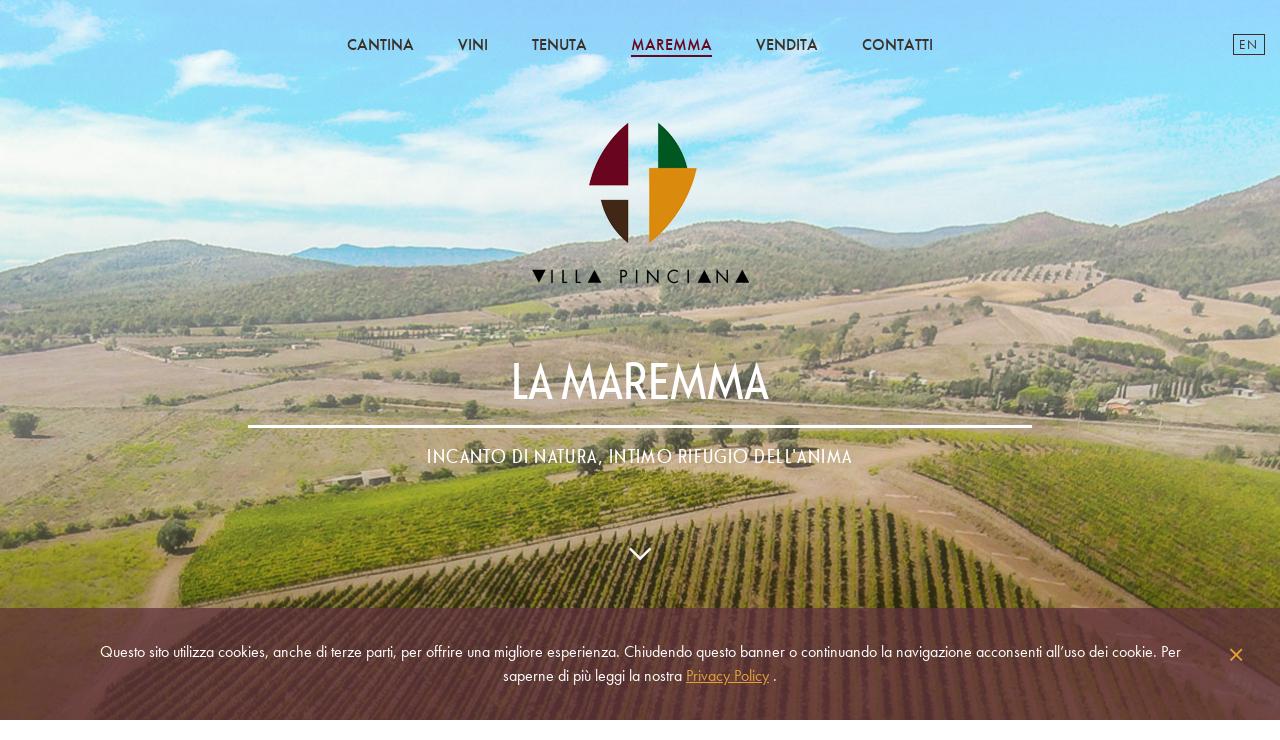

--- FILE ---
content_type: text/html; charset=utf-8
request_url: https://www.villapinciana.com/maremma
body_size: 6317
content:
<!DOCTYPE html>
<html>
	
	<head>
		
		<base href="https://www.villapinciana.com/"><!--[if lte IE 6]></base><![endif]-->

<title>La Maremma Toscana | Villa Pinciana</title>
<meta name="generator" content="SilverStripe - http://silverstripe.org" />
<meta http-equiv="Content-type" content="text/html; charset=utf-8" />
<meta name="description" content="Una terra antica che il lavoro di una nuova generazione di vignaioli ha trasformato in un territorio a splendida vocazione vinicola: la Maremma." />
<link rel="alternate" type="text/html" title="Maremma Tuscany Region" hreflang="en-GB" href="https://www.villapinciana.com/maremma-en/" />
<link rel="alternate" type="text/html" title="La Maremma Toscana" hreflang="it-IT" href="https://www.villapinciana.com/maremma/" />

<meta charset="utf-8" />

<meta http-equiv="X-UA-Compatible" content="IE=edge,chrome=1">
<meta name="viewport" content="width=device-width, initial-scale=1" />

<meta name="robots" content="NOODP">

<meta property="og:url" content="https://www.villapinciana.com/maremma/"/>
<meta property="og:title" content="La Maremma Toscana"/>
<meta property="og:image" content="https://www.villapinciana.com/maremma/themes/villapinciana/images/logo-villa-pinciana-og.jpg"/>
<meta property="og:site_name" content="Villa Pinciana"/>
<meta property="og:description" content="Una terra antica che il lavoro di una nuova generazione di vignaioli ha trasformato in un territorio a splendida vocazione vinicola: la Maremma.">

<meta name="author" content="Quamm Digital Agency - www.quamm.it">
	
<!-- Mobile Internet Explorer ClearType Technology -->
<meta http-equiv="cleartype" content="on">

<link rel="stylesheet" href="themes/villapinciana/css/normalize.css">
<link rel="stylesheet" href="themes/villapinciana/css/foundation.css">
<link rel="stylesheet" href="themes/villapinciana/css/style.css">
<link rel="stylesheet" href="themes/villapinciana/css/ss-gizmo.css">
<link rel="stylesheet" href="themes/villapinciana/css/ss-social-regular.css">

<link rel="stylesheet" href="themes/villapinciana/css/owl.carousel.css">
<link rel="stylesheet" href="themes/villapinciana/css/owl.theme.css">

<link rel="stylesheet" href="themes/villapinciana/css/temp.css">


<!--<script src="http://cdnjs.cloudflare.com/ajax/libs/modernizr/2.8.3/modernizr.min.js"></script>-->

<link rel="shortcut icon" href="/favicon.png">		

<script src="//use.typekit.net/xsg0qqq.js"></script>
<script>try{Typekit.load();}catch(e){}</script>




</head>

<body class="template01">

<div id="intropage" class="maremma">
<header id="openHeader">
	<div class="row">
		<a href="/maremma#" id="menuHamburgerMobile" class="svghamburger left toggle-nav">
			<span class="labelmenu">Menu</span>
			<svg class="hamburger vc right normal" width="25" height="30">
				<line y1="4" y2="4" x1="0" x2="25"></line>
				<line y1="14" y2="14" x1="0" x2="25"></line>
				<line y1="24" y2="24" x1="0" x2="25"></line>
			</svg>
			<svg class="hamburger vc right over" width="25" height="30">
				<line y1="23" y2="0" x1="23" x2="0"></line>
				<line y1="23" y2="0" x1="0" x2="23"></line>
			</svg>
		</a>
		<div class="small-12 small-centered columns">
	
	<a href="/"><img class="logo-header" src="themes/villapinciana/images/logo-header.png" alt="Logo Villa Pinciana" /></a>
	
	<a href="/"><img class="logo-header-small" src="themes/villapinciana/images/logo-header-small.png" alt="Logo Villa Pinciana" /></a>


	<ul id="nav">
	
		<li class="link"><a href="/cantina/">Cantina</a></li>
	
		<li class="link"><a href="/vini/">Vini</a></li>
	
		<li class="link"><a href="/tenuta/">Tenuta</a></li>
	
		<li class="current"><a href="/maremma/">Maremma</a></li>
	
		<li class="link"><a href="/vendita/">Vendita</a></li>
	
		<li class="link"><a href="/contatti/">Contatti</a></li>
	
	</ul>
	
	<div class="lang-toggle">
		
		
			<a href="/maremma-en/" hreflang="en-GB"> en </a>
		
		
	</div>
	
</div>


	</div>
</header>

<section id="intro" class="maremma">
	<div class="row">
		<div class="large-12 medium-12 columns" id="velinahome">
			<div id="velina" class="small-12 small-centered columns maremma">
				<div id="marchiohome">
					<a href="/"><img src="themes/villapinciana/images/marchio-home.png" alt="Villa Pinciana" width="228" height="166"/></a>
				</div>
				<div id="titolihome" class="small-12 small-centered large-8 medium-8 columns">
					<h1>La Maremma</h1>
<h2 class="small">incanto di natura, intimo rifugio dell'anima</h2>
					<p class="scrollhome"><a href="/maremma#"><span class="ss-gizmo">navigatedown</span></a></p>
				</div>
			</div>
		</div>
	</div>
	
	<div class="row hide-for-small-only claim-mob cantina maremma" id="claim-home2">
		<div class="small-12 small-centered medium-8 large-8 columns">
			<p class="p1">Una terra antica che il lavoro appassionato di una nuova generazione di vignaioli ha trasformato in un territorio a splendida vocazione vinicola. Tradizione e modernità si fondono e si completano, esprimendo un prodotto in cui si riconosce un nuovo gusto di Toscana. </p>
		</div>
	</div>
	
</section>
</div>

<div class="row show-for-small-only claim-mob cantina" id="claim-home">
	<div class="small-12 small-centered medium-8 large-8 columns">
		<p><p class="p1">Una terra antica che il lavoro appassionato di una nuova generazione di vignaioli ha trasformato in un territorio a splendida vocazione vinicola. Tradizione e modernità si fondono e si completano, esprimendo un prodotto in cui si riconosce un nuovo gusto di Toscana. </p></p>
	</div>
</div>

<section id="citazione" class="citazione-wr">
	<div class="row collapse">
		<div class="small-12 columns">
			<img src="themes/villapinciana/images/bg-maremma-dannunzio.jpg" alt="" />
			
			<div class="overlay-citazione"></div>
			
				<div class="citazione">
					<div class="row">
						<div class="small-12 medium-8 medium-centered large-6 large-centered columns">
							<p class="testo-citazione">
							
							
							  "Sono Capalbio felice, difeso dal leone senese dal quale sono protetto, e da queste prime mura restaurate a proprie spese e dalla altre mura che circondano le prime, correndo gli anni millequattrocentoquattro oltre i quali il mondo aveva girato dieci anni e più volte due."
							
							
							
							
							</p>
							<p class="autore-citazione">G. D'Annunzio</p>
					</div>
				</div>
			</div>
			
		</div>
	</div>
</section>

<section id="foto-cantina">
	<div class="row collapse">
		<div class="small-12 medium-6 columns"><img src="themes/villapinciana/images/foto-maremma-01.jpg" alt="" /></div>
		<div class="small-12 medium-6 columns"><img src="themes/villapinciana/images/foto-maremma-02.jpg" alt="" /></div>
	</div>
</section>

<section id="foto-cantina2">
	<div class="row collapse">
		<div class="small-12 medium-6 columns"><img src="themes/villapinciana/images/foto-maremma-03.jpg" alt="" /></div>
		<div class="small-12 medium-6 columns"><img src="themes/villapinciana/images/foto-maremma-04.jpg" alt="" /></div>
	</div>
</section>



<section id="cantina-filosofia">

	<div class="row main-text maremma">
		<div class="small-12 large-8 large-centered columns text-center">
			<h2>Il cuore selvaggio<br>della Toscana</h2>
<p class="p1"><span class="s1">Il profilo dellArgentario in lontananza, la macchia di lentisco e di corbezzolo, i filari perfetti di una giovane vigna orientata verso il mare, le antiche mura di Capalbio e la Torre di Burano: questo si vede dalla Tenuta Villa Pinciana. E questo si ritrova nei suoi vini. Proprio la Capalbio felice cantata da Gabriele DAnnunzio fu centro talmente fulgido e vivace nel periodo rinascimentale da essere definita la piccola Atene. Oggi non ci sono più gli Aldobrandeschi o i Medici da queste parti, ma rimane quellatmosfera dolce e rarefatta di culture e saperi antichi, eleganti e raffinati. </span></p>
		</div>
	</div>
	
	
	<div class="row bottom-text maremma">
	
	
		<div class="row"><div class="small-12 columns text-center">
		
			
			  <h2 class="heading-line">Le bellezze della <br />Maremma</h2>
			

		</div></div>
		
		<!--<div class="small-12 large-5 columns">
			
		</div>
		<div class="small-12 large-5 large-offset-2 columns">
			
		</div>-->
		
		<div class="row">
			<ul class="small-block-grid-1 medium-block-grid-2 large-block-grid-3">
			
			
			
			<li>
				<h3>Tarquinia: la città della dinastia dei Re etruschi</h3>
					<p>Culla della cultura etrusca, Tarquinia offre ai visitatori una delle necropoli meglio conservate e il più ampio documento della pittura antecedente allarte romana. Ricco di torri, mura e chiese, Il centro storico è invece testimone di un vivace periodo medievale.<br><a href="http://www.tarquiniaturismo.it" target="_blank">Visita il portale Tarquina Turismo<br></a></p>
			</li>
			
			
			
			<li>
				<h3>Pitigliano, Sorano e Sovana: le città sulla roccia</h3>
					<p>Pitigliano, detta la piccola Gerusalemme, è uno dei borghi più belli dItalia. Situata su uno sperone roccioso a strapiombo, fa parte, assieme a Sorano e Sovana, dei caratteristici insediamenti ricavati dal tufo, una roccia magmatica tipica della zona della bassa Maremma. <br><a href="http://www.borghitalia.it/pg.base.php?id=5&amp;cod_borgo=827" target="_blank">Maggiori informazioni su Pitigliano<br></a></p>
			</li>
			
			
			
			<li>
				<h3>Capalbio e Magliano: il rinascimento</h3>
					<p>Capalbio è detta la piccola Atene, per la sua posizione dominante la valle e per limportanza che ha ricoperto in epoca rinascimentale. Torri, fortificazioni, palazzi, Chiese e abbazie sono comuni in tutta la zona, oltre ai più antichi insediamenti etruschi, visibili soprattutto nellarea circostante il borgo di Magliano. <br><a href="http://www.capalbio.net" target="_blank">Portale turistico del comune di Capalbio</a> <br><a href="http://www.borghiditoscana.net/magliano-toscana/" target="_blank">Maggiori informazioni su Magliano</a></p>
			</li>
			
			
			
			<li>
				<h3>La Maremma laziale: Canino e Vulci</h3>
					<p><span>Il territorio maremmano oltrepassa il confine toscano per approdare in terra laziale con nuove e numerose prove di un passato etrusco maestoso e sontuoso. Nelle aree circostanti Canino e Vulci si trovano infatti migliaia di tombe dalle forme e tipologia più diverse e corredate in modo ricco e ricercato: gioielli, vasellame, e soprattutto alcune tra le più importanti testimonianze di affreschi etruschi, noti in tutto il mondo<br><a href="http://www.vulci.it/" target="_blank">Il Parco di Vulci</a></span></p>
			</li>
			
			
			
			<li>
				<h3>Il Giardino dei Tarocchi: il sogno di Niki de Saint Phalle</h3>
					<p>Popolato di statue ispirate alle figure degli arcani maggiori, il Giardino dei Tarocchi è un parco di arte contemporanea realizzato da Niki de Saint Phalle, artista franco-statunitense nota per le sue opere neobarocche create tra gli anni 70 e 90. Ispirato al Parque Guell di Gaudì, il giardino ha visto partecipazioni di artisti di rilievo: Jean Tinguely, Rico Weber, Sepp Imhof, Paul Wiedmer e molti altri.<br><a href="http://www.giardinodeitarocchi.it" target="_blank">Sito ufficiale del Giardino dei Tarocchi</a></p>
			</li>
			
			
			
			<li>
				<h3>La Natura intatta: il Parco dellUccellina </h3>
					<p>Il <span>parco Naturale della Maremma si</span> estende su una catena di colline impervia e selvaggia, che discende verso il mare con spiagge sabbiose e scogliere, attorniato da paludi, pinete e pascoli. È la meta preferita da numerose colonie di uccelli palustri. <br><a href="http://www.parco-maremma.it/" target="_blank">Parco regionale della Maremma</a></p>
			</li>
			
			
			
			<li>
				<h3>Da riserva di caccia a oasi: il Lago di Burano</h3>
					<p>Riserva naturale dello stato dal 1980, lOasi del lago di Burano è una laguna salmastra costiera all'estremità meridionale della Maremma grossetana, divisa dal mar Tirreno da una stretta fascia di dune. Precede la spiaggia del litorale di Capalbio, l'importante pineta di Ansedonia che collega la collina omonima al Monte Argentario ed è meta preferita da escursionisti e osservatori della ricca flora e fauna mediterranea.<br><a href="http://www.wwf.it/oasi/toscana/lago_di_burano/" target="_blank">Informazioni sul Lago di Burano</a></p>
			</li>
			
			
			
			<li>
				<h3>Il mare: da Monte Argentario allisola di Giannutri</h3>
					<p>Calette, grotte, isolotti, baie, spiagge per gli amanti del mare larcipelago toscano, nella sua estremità più a sud, offre panorami mozzafiato e un clima sempre soleggiato. Dalle spiagge più attrezzate per gli sport in acqua alle piccole e più intime e rilassanti calette nella roccia o sabbia, è possibile godere appieno di uno dei luoghi più incantevoli del Mar Tirreno.<br><a href="http://www.tuttomaremma.com/argentariomare.htm" target="_blank">Le spiagge dell'Argentario</a></p>
			</li>
			
			
			
			<li>
				<h3>Vela, equitazione, golf e poi il giusto relax alle terme</h3>
					<p>La Maremma offre notevoli spunti per chi ama godersi la vita allaria aperta. Trekking e passeggiate a cavallo sono molto apprezzati dai visitatori, così come le gite in mare tra le isole dellarcipelago. Per gli amanti delle 18 buche sono presenti molti campi da Golf, alcuni dei quali inseriti in ricercati resort, come il noto Terme di Saturnia.<br><a href="http://www.termedisaturnia.it/" target="_blank">Terme di Saturnia Spa &amp; Golf Resort</a></p>
			</li>
			
			
			
			</ul>
		</div>
		
		<div class="row">
			
		</div>
		<div class="row">
			
		</div>
		<div class="row">
			
		</div>
		
</div>
	
	
<section class="ristoranti">
	<div class="row">
		<div class="small-12 columns text-center">
		
			<h2 class="heading-line">
				
				  Villa Pinciana<br />e la tradizione gastronomica<br />maremmana
				
			</h2>
			
			<div class="slider-ristoranti">
			
				
				
				<div>
					<div class="rist-wr">
					<img src="/assets/Uploads/Ristoranti/logo-rossoevino2.jpg" alt="Rosso e Vino alla Dogana" />
					<h3>Rosso e Vino alla Dogana</h3>
						<a href="https://www.facebook.com/RossoEVinoAllaDogana" target="_blank">
							
							  Visita il sito web
							
						</a>
					</div>
				</div>
				
					
				
				
				
				<div>
					<div class="rist-wr">
					<img src="/assets/Uploads/Ristoranti/logo-locandarossa.jpg" alt="Locanda Rossa" />
					<h3>Locanda Rossa</h3>
						<a href="http://www.locandarossa.com/it/" target="_blank">
							
							  Visita il sito web
							
						</a>
					</div>
				</div>
				
					
				
				
				
				<div>
					<div class="rist-wr">
					<img src="/assets/Uploads/Ristoranti/logo-ilfrantoio.jpg" alt="Il Frantoio" />
					<h3>Il Frantoio</h3>
						<a href="http://www.frantoiocapalbio.com/" target="_blank">
							
							  Visita il sito web
							
						</a>
					</div>
				</div>
				
					
				
				
				
				<div>
					<div class="rist-wr">
					<img src="/assets/Uploads/Ristoranti/logo-ultimaspiaggia2.jpg" alt="Ultimaspiaggia" />
					<h3>Ultimaspiaggia</h3>
						<a href="http://www.ultimaspiaggia.com/" target="_blank">
							
							  Visita il sito web
							
						</a>
					</div>
				</div>
				
					
				
				
				
				<div>
					<div class="rist-wr">
					<img src="/assets/Uploads/Ristoranti/logo-ilpellicano.jpg" alt="Il pellicano" />
					<h3>Il pellicano</h3>
						<a href="http://www.pellicanohotel.com/" target="_blank">
							
							  Visita il sito web
							
						</a>
					</div>
				</div>
				
					
				
				
				
			</div>
		
		</div>
</section>
	
	
</section>
<footer>
	<div class="row">
		<div class="small-12 small-centered medium-8 large-8 columns">
			<div id="logo-footer">
				
				<div class="clearfix text-center">
					<span class="scrollup">
						
							Torna su
						
					</span>
				</div>
				
				<a class="logo-wr" href="/">
				<img class="logo" src="themes/villapinciana/images/marchio-home.png" alt="Villa Pinciana" width="160" height="116"/>
				</a>
				<br />
								
<!--				<svg class="closefoot top">
				 <g>
				  <line y2="6" x2="18" y1="6" x1="4" stroke-width="2" />
				  <line y2="10" x2="0" y1="10" x1="22" stroke-width="2" />
				  <line y2="2" x2="14" y1="2" x1="8" stroke-width="2" />
				 </g>
				</svg>-->
				
				
				<p>Tenuta Villa Pinciana<br />
				Strada Villa Pinciana, 2a <br />
				t. +39 0564 896 598<br />
				Capalbio, Italia<br /><br />
				p.i./c.f. 07113841006<br />
				© 2014-2025<br />
				<br />
				
				<a href="/contatti">Contatti</a> 
				
				
				<br />
		    
		    <a class="p-policy-link" href="/privacy">Privacy Policy</a> 
		    
		    <br />
		    
		    <a class="link-q" target="_blank" href="http://www.quamm.it/">quamm.it</a>
		
				</p>
				
				  <div class="bollo-wr">
				  	<div class="bandiere">
				  		<img src="themes/villapinciana/images/campagna-ec-it.jpg" alt="Bandiera Unione Europea" />
				  		<!--<img src="themes/villapinciana/images/campagna-ec-it.jpg" alt="Bandiera italiana" />-->
				  		
				  			<p>Campagna finanziata ai sensi<br />della direttiva EC 1308/13</p>
				  		
				  	</div>
				   
				  </div>

				
			</div>
		</div>
	</div>
</footer>

<div id="cookiesBanner">
    
    <div id="cookiesBannerMsg">
    
      
      Questo sito utilizza cookies, anche di terze parti, per offrire una migliore esperienza. Chiudendo questo banner o continuando la navigazione acconsenti all’uso dei cookie. Per saperne di più leggi la nostra 
       
      
      <a class="noconsent" href="/privacy/">
        Privacy Policy 
      </a>
      .
      
      <span id="cookiesBannerClose" class="allowConsent ss-gizmo ss-delete"></span>

          
      </div>

    <div id="cookiesAcceptedMsg">
      
      Hai accettato l'utilizzo dei cookies da parte di questo sito 
      
    </div>
  
    
</div>

<!--<script>
  (function(i,s,o,g,r,a,m){i['GoogleAnalyticsObject']=r;i[r]=i[r]||function(){
  (i[r].q=i[r].q||[]).push(arguments)},i[r].l=1*new Date();a=s.createElement(o),
  m=s.getElementsByTagName(o)[0];a.async=1;a.src=g;m.parentNode.insertBefore(a,m)
  })(window,document,'script','//www.google-analytics.com/analytics.js','ga');

  ga('create', 'UA-56992327-1', 'auto');
  ga('send', 'pageview');

</script>-->
<script src="https://ajax.googleapis.com/ajax/libs/jquery/1.11.0/jquery.min.js"></script>

<script src="themes/villapinciana/javascript/browser.js"></script>

<script src="themes/villapinciana/javascript/browser-update.js"></script>

<script src="themes/villapinciana/javascript/fastclick.js"></script>

<script src="themes/villapinciana/javascript/main.js"></script>
<!--<script src="themes/villapinciana/javascript/retina.js"></script>-->
<script src="themes/villapinciana/javascript/iosslider.min.js"></script>

<script src="themes/villapinciana/javascript/TweenMax.min.js"></script>
<script src="themes/villapinciana/javascript/imagesloaded.pkgd.min.js"></script>

<script src="themes/villapinciana/javascript/jquery.validate.min.js"></script>

<script src="themes/villapinciana/javascript/owl.carousel.js"></script> 

<script src="themes/villapinciana/javascript/is.min.js"></script>

<script src="themes/villapinciana/javascript/temp.js"></script>


<script src="themes/villapinciana/javascript/cookiesConsent.js"></script>


  <script src="themes/villapinciana/javascript/update2016.js"></script>


	</body>
</html>

--- FILE ---
content_type: text/css
request_url: https://www.villapinciana.com/themes/villapinciana/css/style.css
body_size: 2470
content:
body{
	font-family: "futura-pt";
	overflow-x: hidden;
}
.row{
	max-width: 80rem;
}

#openHeader{
	padding-top: 10px;
	position: relative;
	left: 0;
	width: 100%;
	z-index: 3;
	top: 0;
}

#marchiohome{
	text-align: center;
	margin-top: 1rem;
	margin-bottom: 1rem;
}
#marchiohome img{
	width: 60%;
}
#titolihome.bigdevice{
	margin-top: 10rem;
}
#titolihome hr{
	color: #f00;
	background-color: #fff;
	height: 3px;
	border: none;
}
#intropage{
	position: relative;
	background: url(../images/bg-home-intro.jpg) no-repeat;
	background-size: cover;
	background-position-x: 50%;
}
#intropage.cantina{
	background: url(../images/bg-cantina-page.jpg) no-repeat;
	background-size: cover;
	background-position-x: 50%;
}
#intropage.tenuta{
	background: url(../images/bg-tenuta-intro.jpg) no-repeat;
	background-size: cover;
	background-position-x: 50%;
}
#intropage.vini{
	background: url(../images/bg-tile.jpg) repeat-y;
	/*background-size: cover;*/
	/*background-position-x: 50%;*/
}
@media all and (min-width: 106.250em) {
	#intropage.vini{
		background: url(../images/bg-tile.jpg) repeat-y;
		background-size: 100%;
	}
}
#intro-image{
	height: auto;
	position: relative;
	left: 0;
	top: 0;
	z-index: 0;
	width: 100%;
}
#intro-image img{
	width: 100%;
}
#intro{
	height:100%;
	position: relative;
	left: 0;
	top: 0;
	z-index: 1;
	width: 100%;
}
#intro h1, #intro h2{
	text-align: center;
	text-transform: uppercase;
	font-family: "le-havre";
}
#intro h1{
	font-style: normal;
	font-weight: 400;
	color: #fff;
	font-size: 3rem;
	margin-bottom: 0;
	padding-bottom: 0;
	line-height: 3rem;
	margin-top: 0rem;
	/*line-height: .5;*/
}
#intro h2{
	font-style: normal;
	font-weight: 400;
	color: #fff;
	font-size: 1.1rem;
	letter-spacing: .09rem;
	border-top: 3px solid;
	line-height: 1rem;
	padding-top: 1rem;
}

#velina{
	background: rgba(243,239,231,.28);
	padding-bottom: 1.5rem;
	padding-top: 1rem;
	margin-top: 1em;
}
#velina.cantina{
	background: none;
}
.scrollhome{
	text-align: center;
	margin-top: 3.5rem;
	font-size: 1.4rem;
	position: relative;
	z-index: 3000;
	top: 0;
}
.scrollhome a{
	color: #e5dea3;
}
#claim-home{
	text-align: center;
	margin-top: 0;
	padding: 3rem 1rem 2rem 1rem;
	background: #6a071e;
}
#claim-home p{
	text-transform: uppercase;
	font-family: "le-havre";
	color: #db8b00;
	font-size: 1.2rem;
	line-height: 1.5rem;
	letter-spacing: .05rem;
}
#claim-home.cantina p{
	color: #dcd0aa;
}
#tilaria-home{
	height: 100%;
	background: url(../images/bg-tilaria-home.jpg) no-repeat;
	background-size: cover;
}
#tenuta{
	height: 50%;
/*	background: url(../images/bg-tenuta-home.jpg) no-repeat;
	background-size: cover;
	background-position-x: 50%;*/
}


#tenuta a{
	text-transform: uppercase;
	color: #ffffff;
	margin-top: 30%;
	display: block;
	font-size: 4em;
	font-family: le-havre;
}

#maremma{
	height: 50%;
/*	background: url(../images/bg-territorio-home.jpg) no-repeat;
	background-size: cover;
	background-position-x: 50%;*/
}
#maremma a{
	text-transform: uppercase;
	color: #ffffff;
	margin-top: 30%;
	display: block;
	font-size: 4em;
	font-family: le-havre;
}
#cantina{
	height: 50%;
/*	background: url(../images/bg-cantina-home.jpg) no-repeat;
	background-size: cover;
	background-position-x: 50%;*/
}
#cantina a{
	text-transform: uppercase;
	color: #ffffff;
	margin-top: 30%;
	display: block;
	font-size: 4em;
	font-family: le-havre;
}
#premi{
	height: 50%;
	background: #807c76;
}
#claim-ilaria{
	height: 50%;
	background: url(../images/bg-cantina-slide1.jpg) no-repeat;
	background-size: cover;
	background-position-x: 50%;
	padding-top: 1.5rem;
}
#claim-ilaria p{
	font-family: "Times New Roman", Times, serif;
	color: #ddd;
	font-style: italic;
	line-height: 1.4rem;
	font-size: .9rem;
}
#claim-ilaria p span.firma{
	font-style: normal;
	color: #777;
}
#foto-cantina img, #foto-cantina2 img{
	width: 100%;
}
#foto-cantina{
	background: url(../images/bg-tilaria-home.jpg) no-repeat;
	background-size: cover;
	background-position-x: 50%;
}
#cantina-botte img{
	width: 100%;
}
#cantina-botte{
	height: auto;
	width: 100%;
	height: auto;
	background: url(../images/bg-cantina-filosofia.jpg) no-repeat;
	background-size: cover;
	background-position-x: 50%;
}
#tenuta-ilaria{
	width: 100%;
	height: auto;
	background: url(../images/bg-cantina-filosofia.jpg) no-repeat;
	background-size: cover;
	background-position-x: 50%;
}
#tenuta-ilaria img{
	width: 100%;
}
#vitigni{
	height: auto;
}

#cantina-filosofia{
	background: url(../images/bg-cantina-filosofia.jpg) no-repeat;
	background-size: cover;
	background-position-x: 50%;
	height: auto;
	padding-top: 2rem;
	padding-bottom: 2rem;
}
#cantina-filosofia h1{
	text-transform: uppercase;
	font-family: le-havre;
	font-size: 700;
	color: #7f3c25;
	font-size: 3.5rem;
	line-height: 3.5rem;
	margin-bottom: 2rem;
}
#cantina-filosofia.tenuta h1{
	color: #7f723e;	
}
#cantina-filosofia p{
	text-transform: uppercase;
	color: #8d8a80;
	font-size: .9rem;
}
footer{
	height: auto;
	background: url(../images/bg-footer-home.jpg) no-repeat left bottom; 
	background-size: cover;
	background-position-x: 50%;
	padding-bottom: 10rem;
}
#logo-footer{
	text-align: center;
	margin-top: 5rem;
}
#logo-footer p{
	text-transform: uppercase;
	font-size: .8rem;
	color: #857764;
	margin-top: 1rem;
}
#logo-footer a{
	color: #7e292b;
	transition: all 400ms linear;
	-moz-transition: all 400ms linear;
	-webkit-transition: all 400ms linear;
	-o-transition: all 400ms linear;
}
#logo-footer a:hover{
	color: #b55254;
}
.svghamburger{
	margin-right: 20px;
}
.svghamburger .hamburger line{
stroke-width: 2;
stroke: #fff;
-webkit-transition: -webkit-transform 0.2s ease-in-out;
transition: transform 0.2s ease-in-out;
}
.closefoot{
	width: 22px;
	height: 12px;
	
}
.closefoot.top{
	margin-top: 2rem;
}
.closefoot line{
	stroke-width: 1;
	stroke: #b4a691;
}
ul#nav{
	display: none;
}

.toggle-nav{
	margin-left: 1em;
}
.svghamburger .hamburger.over{
	position: relative;
	top: 2px;
	display: none;
}
.svghamburger .hamburger.open{
	display: block;
}
.open{
	display: block;
}
#menuHamburgerMobile{
	position: relative;
	z-index: 5;
}
.labelmenu{
	color: #6a071e;
	text-transform: uppercase;
	font-family: futura-pt;
	margin-right: 10px;
	position: relative;
	font-size: .8rem;
}
.labelmenu.opened{
	color: #9d806e;
}
ul#nav{
	text-align: center;
	height: 100%;
	width: 100%;
	position: fixed;
	background: rgba(65, 40, 24, .95);
	margin: 0;
	padding: 0;
	top: 0;
	left: 0;
	padding-top: 30%;
}
#nav li{
	text-transform: uppercase;
	font-family: "futura-pt";
	font-style: normal;
	font-weight: 500;
	list-style: none;
	text-align: center;
	font-size: 1.3rem;
}
#nav li a{
	color: #fff;
}

#intro.vini, , #distributori{
	height: auto !important;
	padding-top: 0;
}
/*#claimwines p{
	text-transform: uppercase;
	color: #8d8a80;
}*/
/*#winelist p{
	font-size: 1em;
	margin-top: 1rem;
	text-align: center;
}
#winelist p a{
	color: #bd8f66;
	text-transform: uppercase;
	font-family: le-havre;
}*/
#intropage.vini{
	height: auto !important;
}
#intro.vini #velinahome{
	height: auto !important;
}
#intro.vini #velina{
	height: auto !important;
	margin-top: 66px;
}
/*#winelist img{
	width: 30%;
}*/
#intro.vini #titolihome.bigdevice{
	margin-top: 0;
}

@media only screen and (min-width: 40.063em) {
#menuHamburgerMobile{
	display: none;
}
#claimwines p{
	font-size: 1.4em;
}
#velinahome{
	height: auto !important;
	margin-top: 66px;
}
#intropage.vini #velinahome{
	margin-top: 0;
}
#intropage.vini #titolihome.bigdevice{
	margin-top: 0;
}
#intropage.vini #titolihome{
	position: relative;
	z-index: 5;
}
#intropage.vini #winelist{
	position: relative;
	z-index: 4;
}

/*#winelist p{
	font-size: 2em;
	margin-top: 2rem;
}*/
#velina{
	margin-top: 0;
	padding-bottom: 2.5rem;
	height: auto !important;
}
#intropage{
	height: 180% !important;
}
#intropage.vini{
	height: auto !important;
}
#marchiohome{
	text-align: center;
	margin-top: 2.5em;
	margin-bottom: 2.5em;
}
#marchiohome img{
	width: auto;
}
#tenuta{
	height: 530px;
}
#maremma{
	height: 530px;
}
#cantina{
	height: 530px;
}
#claim-ilaria{
	height: 597px;
	padding-top: 5rem;
}
#claim-ilaria p{
	line-height: 2rem;
	font-size: 1.8rem;
}

.scrollhome{
	text-align: center;
	margin-top: 4rem;
	font-size: 2rem;
	display: block;
}
#openHeader{
	padding-top: 40px;
}
ul#nav{
	text-align: center;
	display: block !important;
	background: none;
	position: static;
	margin-top: 0;
	height: auto;
	padding-top: 0;
}
#nav li{
	display: inline-block;
	margin-left: 40px;
	font-size: 100%;
}
#nav li:nth-child(1) {
	margin-left: 0;
}
#nav li a{
	color: #3a3028;
}
#intro{
	height: 94%;
	padding-top: 6%;
	position: relative;
	top: -66px;
}
#intro.cantina{
	height: 100%;
	padding-top: 0;
}
#intro h1{
	font-style: normal;
	font-weight: 400;
	color: #fff;
	font-size: 3.5rem;
	margin-bottom: 0;
	padding-bottom: 0;
	line-height: 5rem;
	margin-top: 2rem;
}
#intro.cantina h1{
	line-height: 3.5rem;
}
#intro.vini h1{
	border-top:10px double #7b4f63;
	border-bottom: 10px double #7b4f63;
	margin-bottom: -11rem;
}
#intro.vini, #distributori{
	height: auto !important;
	padding-top: 3%;
}
#intro.vini #marchiohome,  #distributori{
	margin-bottom: 5rem;
}
#intro h2{
	font-style: normal;
	font-weight: 400;
	color: #fff;
	font-size: 1.3rem;
	letter-spacing: .09rem;
	border-top: 3px solid;
	line-height: 1.5rem;
	
	padding-top: 1rem;
}
#intro.cantina h2{
	font-style: normal;
	font-weight: 400;
	color: #fff;
	font-size: 5.5rem;
	letter-spacing: .09rem;
	border-top: 3px solid;
	line-height: 1rem;
	padding-top: 2.5rem;
}
#claim-home2{
	text-align: center;
	/*margin-top: 13%;*/
	background: none;
}
@media all and (min-width: 40.063em){
	#claim-home2{
		text-align: center;
		margin-top: 9em;
		background: none;
	}
}
#claim-home2 p{
	text-transform: uppercase;
	font-family: "le-havre";
	color: rgb(255, 235, 176);
	/*font-size: 2rem;*/
	/* line-height: 2.4rem; */
	padding-top: 5rem;
	letter-spacing: 1.5px;
	line-height: 1.4;
}

#claim-home2 p{
	font-size: 1.7rem;
}
@media all and (min-width: 70em) {
	#claim-home2 p{
		font-size: 2rem;
	}
}


@media all and (max-height: 47.500em){
	#intro h1 {
		font-size: 3.5rem!important;
	}
	#titolihome.bigdevice {
	margin-top: 3rem;
	}
	#claim-home2{
		margin-top: 0!important;
	}
	#claim-home2 p{
		font-size: 1.7rem!important;
	}
}


#claim-home2.cantina p{
	color: #dcd0aa;
}
#cantina-filosofia{
	padding-top: 6rem;
	padding-bottom: 6rem;
}
#cantina-filosofia h1{
	font-size: 5.5rem;
	line-height: 4.5rem;
	margin-bottom: 4rem;
}
#cantina-filosofia p{
	font-size: 1.4rem;
	line-height: 2.5rem;
}
#vitigni{
	width: 100%;
	height: auto;
}
#vitigni img{
	width: 100%;
}
#premi{
	height: 500px;
}
footer{
	height: 860px;
}

}

@media only screen and (min-width: 64.063em) {
	
	#intro h1{
		font-size: 5.5rem;
	}
	
}

@media only screen and (max-width: 64.063em){
	.fix-wide-wr{
		overflow: hidden;
	}
	.fix-wide{
		width: 150%;
		position: relative;
		left: -25%;
	}	
}

#intro.vini.simple-page h1 {
	margin-bottom: 0rem;
}





@media all and (min-width: 40.063em){
	
}
@media all and (min-width: 64.063em) {
}

--- FILE ---
content_type: text/css
request_url: https://www.villapinciana.com/themes/villapinciana/css/temp.css
body_size: 13529
content:
/*
tilaria #961D20
terraria #6B2C19
airali #5471AF
*/

/* @group Nav */

.logo-header-small{
	display: none;
}
@media only screen and (min-width: 40.063em){
	.logo-header-small{
		display: block;
		position: absolute;
		left: 2em;
		top: -4px;
		width: 2em;
		opacity: 0;
		-webkit-transition: all .5s ease-out;
		transition: all .5s ease-out;
	}
	#openHeader.backg .logo-header-small{
		opacity: 1;
	}
}

.logo-header{
	display: none;
	pointer-events: none;
}

@media all and (min-width: 75em) {

	.logo-header-small{
		display: none;
	}
	
	.logo-header{
		display: block;
		position: absolute;
		left: 0;
		top: -17px;
		height: 60px;
		width: auto;
		opacity: 0;
		-webkit-transition: all .5s ease-out;
		transition: all .5s ease-out;
	}
	#openHeader.backg .logo-header{
		opacity: 1;
	}
}

@media all and (min-width: 40.063em){

		/*position*/
		#openHeader{
			z-index: 1039;
			position: fixed;
			top: 0;
			left: 0;
			width: 100%;
			padding: 2em 0;
			-webkit-transition: all .5s ease-out;
			transition: all .5s ease-out;
		}
		#openHeader.backg{
			background-color: #d1c2ad;
			/*-moz-box-shadow: 0 0 5px #A3A3A3;
			box-shadow: 0 0 5px #A3A3A3;*/
		}
		
		#openHeader.backg .logo-header{
			pointer-events: all;
		}
		
		#intro.homepage #marchiohome{
			margin-top: 4em;
		}
		#intro.homepage #velina{
			margin-top: 3em!important;
		}
		#intro{
			padding-top: 5%!important;
		}
		

		
		/*styles*/
		#nav li{
			position: relative;
		}
		#nav li a{
			-webkit-transition: all .25s ease-out;
			transition: all .25s ease-out;
			
			-webkit-backface-visibility: hidden;
			
		}
		#nav li.current a:after,
		#nav li a:after,
		#nav li.section a:after{
			display: block;
			content: '';
			position: absolute;
			bottom: 0;
			left: 0;
			width: 100%;
			height: 2px;
			-webkit-transform: scaleX(0);
			transform: scaleX(0);
			-webkit-transition: all .25s ease-out;
			transition: all .25s ease-out;
			
			-webkit-backface-visibility: hidden;
			
		}
		#nav li:hover a:after,
		#nav li.current a:after,
		#nav li.section a:after{
			-webkit-transform: scaleX(1);
			  transform: scaleX(1);
		}
		#nav li.current a,
		#nav li.section a{
			color: #6A051F;
		}
		#nav li.current a:after,
		#nav li.section a:after{
			background-color: #6A051F;
		}
		#nav li:hover a{
			color: #DA8A0D;
		}
		#nav li.current:hover a,
		#nav li.section:hover a{
			color: #6A051F;
		}
	#nav li a:after{
		background-color: #DA8A0D;
		}
	
}

@media all and (max-width: 40.063em){
	#nav li{
		height: 3.5em!important;
	}
	#nav li.current a,
	#nav li.section a{
		color: #da8a0d;
	}
	#nav li a:after{
		display: none;
	}

}

#nav li a.tapped{
	color: #da8a0d;
}

@media all and (max-height: 500px) and (orientation: portrait){
	#nav li{
		height: 2.5em!important;
	}
	ul#nav{
		padding-top: 1.5em;
	}
}

/* @end */

/* @group Btn01 */

.btn01, .btn01:visited{
	color: #961D20;
	text-transform: uppercase;
	font-family: "le-havre";
	font-weight: 700;
	letter-spacing: 1.5px;
	border-left: 3px solid #961D20;
	border-right: 3px solid #961D20;
	padding: .5em 1em;
	display: inline-block;
	position: relative;
	overflow: hidden;
}
.btn01:hover{
	color: #961D20;
}
.btn01:before,
.btn01:after{
	content: '';
	display: block;
	height: 3px;
	background-color: #961D20;
	width: 150%;
	-webkit-transition: all .25s ease-out;
	transition: all .25s ease-out;
	position: absolute;
}
.btn01:before{
	top: 0;
	left: 0%;
	-webkit-transform: translateX(100%);
	transform: translateX(100%);
}
.btn01:hover:before{
	-webkit-transform: translateX(0);
	transform: translateX(0);
}
.btn01:after{
	bottom: 0;
	right: 0;
	-webkit-transform: translateX(-100%);
	transform: translateX(-100%)
}
.btn01:hover:after{
	-webkit-transform: translateX(0);
	transform: translateX(0);
}

.btn01.Terraria{
	color: #6B2C19;
	border-color: #6B2C19;
}
.btn01.Terraria:before,
.btn01.Terraria:after{
	background-color: #6B2C19;
}

.btn01.Airali{
	color: #5471AF;
	border-color: #5471AF;
}
.btn01.Airali:before,
.btn01.Airali:after{
	background-color: #5471AF;
}

.btn01.Viognier{
	color: #085c29;
	border-color: #085c29;
}
.btn01.Viognier:before,
.btn01.Viognier:after{
	background-color: #085c29;
}

.carousel li .text.Terraria h2{
	color: #6B2C19;
}

.carousel li .text.Airali h2{
	color: #5471AF;
}

.carousel li .text.Viognier h2{
	color: #085c29;
}



.btn01.Terraria-btn{
	color: #6B2C19;
	border-color: #6B2C19;
}
.btn01.Terraria-btn:before,
.btn01.Terraria-btn:after{
	background-color: #6B2C19;
}
.btn01.Airali-btn{
	color: #5471AF;
	border-color: #5471AF;
}
.btn01.Airali-btn:before,
.btn01.Airali-btn:after{
	background-color: #5471AF;
}

.btn01.Viognier-btn{
	color: #085c29;
	border-color: #085c29;
}
.btn01.Viognier-btn:before,
.btn01.Viognier-btn:after{
	background-color: #085c29;
}

/*tilaria #961D20
terraria #6B2C19*/

.Tilaria-color{
	color: #961D20!important;
	border-color: #961D20!important;
}
.Terraria-color{
	color: #6B2C19!important;
	border-color: #6B2C19!important;
}
.Airali-color{
	color: #5471AF!important;
	border-color: #5471AF!important;
}

.Viognier-color{
  color: #085c29!important;
  border-color: #085c29!important;
}


/* @end */

/* @group Heading Line */

.heading-line{
  position: relative;
  text-align: center;
  display: inline-block;
  margin: 0 auto;
  color: #aca59e;
  letter-spacing: .09rem;
  text-transform: uppercase;
  font-family: "le-havre";
  font-size: 1.5em;
  margin-bottom: 0;
}
/*@media all and (min-width: 40.063em){
	.heading-line{
		margin-bottom: 2em;
	}
}
@media all and (min-width: 64.063em) {
	.heading-line{
		margin-bottom: 0;
	}
}*/
.heading-line span {
	color: #7d7a73;
}
@media all and (min-width: 40.063em) {
	.heading-line:before,
	.heading-line:after {
		content: "";
		display: block;
	  background-color: #7d7a73;
	  height: 3px;
	  position: absolute;
	  top: calc(50% - 3px);
	  width: 60%;
	}
	.heading-line:before {
	  left: -80%;
	}
	.heading-line:after {
	  right: -80%;
	}
}

@media all and (max-width: 48.000em){
	.heading-line:before,
	.heading-line:after {
	  width: 30%;
	}
	.heading-line:before {
	  left: -40%;
	}
	.heading-line:after {
	  right: -40%;
	}
	
}

/* @end */

/* @group Banner con link centrati */

.banner{
	height: 530px;
	position: relative;
	overflow: hidden;
}
.banner > .row,
.banner > .row > .columns{
	height: 100%;
	position: relative;
}
.banner .home-link-wr{
	display: inline-block;
	width: 100%;
	margin: auto!important;
	position: absolute;
	top: 50%; left: 50%;
	-webkit-transform: translate(-50%,-50%);
	    -ms-transform: translate(-50%,-50%);
	        transform: translate(-50%,-50%);
}
.banner .home-link-wr a{
	margin-top: 0!important;
	display: inline-block!important;
	height: 100%;
	position: relative;
	/*padding: 0 1.5em;*/
	font-size: 3em!important;
	letter-spacing: 1.5px;
	
}

@media all and (min-width: 40.063em){

	.banner .home-link-wr a{
		font-size: 5em!important;
		min-width: 500px;
	}
	.banner .home-link-wr a:before,
	.banner .home-link-wr a:after{
		content: '';
		display: block;
		width: 20px;
		height: 100%;
		background: url(../images/dec-tenuta.svg) no-repeat;
		background-size: auto 100%;
		background-position: center;
		position: absolute;
		
	}
	.banner .home-link-wr a:before{
		top: 0;
		left: 0;
	}
	.banner .home-link-wr a:after{
		top: 0;
		right: 0;
	}
	
}

@media all and (min-width: 65.063em) {
	.banner .home-link-wr a{
		font-size: 4em!important;
	}
}

@media all and (max-width: 64.063em){
	.home-link-wr a .banner-title {
		-webkit-transform: translate3d(0,0,0);
		transform: translate3d(0,0,0);
	}
	
	.home-link-wr a .banner-text {
		opacity: 1;
		-webkit-transform: translate3d(0,0,0);
		transform: translate3d(0,0,0);
	}
}

@media all and (max-width: 30.063em){
	.home-link-wr a .banner-title{
		font-size: 1.2em;
	}
	.home-link-wr a .banner-text p{
		font-size: .9rem;
	}
}


/*#tenuta a:before,
#tenuta a:after{
	content: '';
	display: block;
	width: 50px;
	height: 100%;
	background: url(../images/dec-tenuta.svg) no-repeat;
	background-size: auto 100%;
	background-position: center;
	position: absolute;
	
}
#tenuta a:before{
	top: 0;
	left: 0;
}
#tenuta a:after{
	top: 0;
	right: 0;
}

#territorio a:before,
#territorio a:after{
	content: '';
	display: block;
	width: 100%;
	height: 50px;
	background-position: center;
	position: absolute;
	
}
#territorio a:before{
	top: -1em;
	left: 0;
	background: url(../images/dec-territorio-top.svg) no-repeat;
	background-size: 100% 100%;
}
#territorio a:after{
	bottom: -1em;
	left: 0;
	background: url(../images/dec-territorio-bottom.svg) no-repeat;
	background-size: 100% 100%;
}


#cantina a:before,
#cantina a:after{
	content: '';
	display: block;
	width: 100%;
	height: 30px;
	background: url(../images/dec-cantina.svg) no-repeat;
	background-size: auto 100%;
	background-position: center;
	position: absolute;
	
}
#cantina a:before{
	top: -.5em;
	left: 0;
}
#cantina a:after{
	bottom: -.6em;
	left: 0;
}*/

/*.banner-wrapper.tenuta{
	background-color: #8c3f55;
}
.banner-wrapper{
	background-color: #ac534a;
}
.banner-wrapper{
	background-color: #6f4127;
}*/

/*.banner{
	width: 100%;
	-webkit-transition: all .25s ease;
	transition: all .25s ease;
	-webkit-transform: scale(1,1);
	transform: scale(1,1);
}
.banner.reveal{
	-webkit-transform: scale(.97,.97);
	transform: scale(.97,.97);
}*/

.banner .background{
	position: absolute;
	top: 0;
	left: 0;
	width: 100%;
	height: 100%;
	-webkit-transition: all 2s ease;
	transition: all 2s ease;
	-webkit-transform: scale(1.1,1.1);
	transform: scale(1.1,1.1);
}
.banner .background.animate{
	-webkit-transition: all 10s ease;
	transition: all 10s ease;
	-webkit-transform: scale(1,1);
	transform: scale(1,1);
}

#tenuta.banner .background{
	background: url(../images/bg-tenuta-home.jpg) no-repeat;
	background-size: cover;
	background-position-x: 50%;
}

#maremma.banner .background{
	background: url(../images/bg-territorio-home.jpg) no-repeat;
	background-size: cover;
	background-position-x: 50%;
}

#cantina.banner .background{
	background: url(../images/bg-cantina-home.jpg) no-repeat;
	background-size: cover;
	background-position-x: 50%;
}

.banner .overlay{
	position: absolute;
	top: 0;
	left: 0;
	width: 100%;
	height: 100%;
	opacity: 0;
	-webkit-transition: all 0.5s ease;
	transition: all 0.5s ease;
}
.banner .overlay.visible{
	opacity: .5;
}
#tenuta .overlay{
	background-color: #B09A53;
}
#maremma .overlay{
	background-color: #6777E8;
}
#cantina .overlay{
	background-color: #862E38;
}

.banner-title, .banner-text{
	display: block;
}
.banner-text p {
line-height: 1.2;
letter-spacing: 2px;
}
.banner-title {
	-webkit-transition: -webkit-transform 0.35s;
	transition: transform 0.35s;
	-webkit-transform: translate3d(0,25px,0);
	transform: translate3d(0,25px,0);
}

.banner-text{
	opacity: 0;
	-moz-transition: opacity 0.35s, -moz-transform 0.35s;
	-webkit-transition: opacity 0.35s, -webkit-transform 0.35s;
	transition: opacity 0.35s, transform 0.35s;
	-moz-transform: translate3d(0,-20px,0);
	-webkit-transform: translate3d(0,-20px,0);
	transform: translate3d(0,-20px,0);
}

.home-link-wr a:hover .banner-title {
	-webkit-transform: translate3d(0,0,0);
	transform: translate3d(0,0,0);
}

.home-link-wr a:hover .banner-text {
	opacity: 1;
	-webkit-transform: translate3d(0,0,0);
	transform: translate3d(0,0,0);
}


/* @end */

/* @group Carosello Home */

#wines-carousel{
	padding: 5em 0;
	background: url(../images/bg-vini-home.jpg) repeat-y;
	background-size: 100%;
	overflow-x: hidden;
}

.carousel {
  margin: 0;
  width: 100%;
}
@media all and (min-width: 768px) {
  .carousel {
    height: 450px;
    position: relative;
  }
}
@media all and (min-width: 64.063em) {
	.carousel {
	  height: 600px;
	  position: relative;
	}
}

.carousel li {
  list-style: none;
  position: relative;
  margin-bottom: 4em;
}
@media all and (min-width: 768px) {
  .carousel li {
    float: left;
    width: 33.3%;
    position: static;
    margin-bottom: au;
  }
}

@media only screen and (min-width: 768px){
  
  #wines-carousel.update2016 .carousel li{
    width: 25%;
  }
  
}

.carousel li .bottle {
	display: block;
  width: 30%;
  margin-left: 1em;
}
@media all and (min-width: 768px) {
  .carousel li .bottle {
    margin-right: 0;
    position: absolute;
    top: 0;
    height: 100%;
    width: auto;
    cursor: pointer;
  }
}
.carousel li .text{
	text-align: center;
}
.carousel li .text h2{
	font-family: "le-havre";
	text-transform: uppercase;
	font-size: 4.438em;
	color: #961D20;
	margin: 0;
}
.carousel li .text p{
	text-transform: uppercase;
	color: #5d5d5d;
	border-top: 3px solid #C7C1B5;
	border-bottom: 3px solid #C7C1B5;
	padding: 1em 0;
	margin-bottom: 3em;
	letter-spacing: 1px;
}
.carousel li .text a{
	display: inline-block;
	margin: 0 auto;
	position: absolute;
	bottom: 3em;
	right: 3em;
	font-size: .8em;
}
@media all and (min-width: 768px) {
  .carousel li .text {
    position: absolute;
    margin-top: 2em;
    text-align: left;
    padding-left: 4em;
  }
  .carousel li .text *{
  	max-width: 16.750em;
  	font-size: 80%;
  }
  .carousel li .text h2{
  	font-size: 3em;
  }
  .carousel li .text a{
  	display: inline-block;
  	margin: 0 auto;
  	position: relative;
  	bottom: auto;
  	right: auto;
  	font-size: 1em;
  }
}
@media all and (min-width: 64.063em) {
	.carousel li .text {
		margin-top: 7em;
	  padding-left: 4em;
	}
	.carousel li .text *{
		max-width: 18.750em;
		font-size: 100%;
	}
	.carousel li .text h2{
		font-size: 4.438em;
	}
}

.carousel li .graph {
  position: absolute;
  bottom: 22%;
  right: 1em;
  width: 60%;
}
.carousel li .graph img{
	display: block;
	width: 100%!important;
	height: auto;
}
@media all and (min-width: 768px) {
  .carousel li .graph {
  	bottom: auto;
  	right: auto;
    float: none;
    position: absolute;
    margin-top: 7em;
  }
  .carousel li .graph img{
  	display: block;
  	/*max-width: 12.5em;*/
  	/*max-width: 18.750em;*/
  	margin: 0 auto;
  }
}
@media all and (min-width: 64.063em) {
	.carousel li .graph img{
		/*max-width: 18.750em;*/
	}
}
/*.carousel*/

#wines-carousel .controls{
	display: none;
	text-align: center;
	width: 15em;
	margin: 0 auto;
	padding-top: 1em;
}
#wines-carousel .controls .direction-control{
	font-size: 1.6em;
	cursor: pointer;
	color: #7e292b;
	-webkit-transition: all .25s ease-out;
	transition: all .25s ease-out;
	margin: 0 .5em;
}
#wines-carousel .controls .direction-control:first-child{
	margin-left: 47px;
}
#wines-carousel .controls .direction-control:hover{
	color: #b36f71;
}

#wines-carousel .controls .carousel-counter-el{
  color: #7e292b;
  font-size: 2em;
}
#wines-carousel .controls .carousel-counter-el.carousel-counter__total{
  font-size: 1.4em;
}

@media all and (min-width: 40.063em) {
  /*body:after {
    content: 'widescreen';
    display: none;
  }*/
  #wines-carousel .controls{
  	display: block;
  }
}




/* @end */

/* @group Dettaglio Vino */

.wine-details-page{
	background: url(../images/bg-vini-home.jpg) repeat-y;
	background-size: 100%;
}
.wine-details-page #titolihome{
	z-index: 100;
}
.wine-claim{
	text-transform: uppercase;
	color: #8d8a80;
	margin-top: 3em;
}
.wine-details-page .wine-claim{
	margin-top: 3em!important;
	font-family: "le-havre";
	font-size: 1.7em!important;
	letter-spacing: 1px;
}
.wine-details h3{
	letter-spacing: 1px;
	text-transform: uppercase;
	font-family: "le-havre";
	font-size: .9em;
	color: #a89196;
	margin-bottom: .3em;
	line-height: 0.4;
}
@media all (min-width: 40.063em){
	.wine-details h3{
		font-size: 1em;
	}
}
/*@media all and (min-width: 64.063em) {
	.wine-details h3{
		font-size: 1em;
	}
}*/
.wine-details p{
	text-transform: uppercase;
	font-size: .9em;
	color: #87847e;
	margin-bottom: 2em;
	line-height: 1.2;
}
@media all (min-width: 40.063em){
	.wine-details p{
		font-size: 1em;
	}
}
@media all and (min-width: 64.063em) {
	.wine-details p{
		font-size: 1.1em;
		margin-bottom: 1em;
		letter-spacing: 1px;
	}
}
.wine-details h3.subtitle{
	font-size: 1.2em;
	margin-bottom: 1.5em;
	color: #7e5162;
}
.wine-details{
	overflow: hidden;
}
.iosSlider{
	height: 650px;
	overflow: visible!important;
	margin-bottom: 3em;
}
.iosSlider.Airali{
	height: 800px;
}
@media all and (max-width: 40.063em){
	.iosSlider{
		height: 800px;
	}
}
.iosSlider .slider {
	width: 100%;
	height: 100%;
}
article{
	height: 100%;
	float: left;
	padding: 3.5em 0 0 4em;
	width: 860px;
}
article p{
	opacity: .3;
	transform: scale(.9);
	-ms-transform: scale(.9);
	-webkit-transform: scale(.9);
	transition: all 400ms linear;
	-moz-transition: all 400ms linear;
	-webkit-transition: all 400ms linear;
	-o-transition: all 400ms linear;
}
article.selected p{
	opacity: 1;
	transform: scale(1);
	-ms-transform: scale(1);
	-webkit-transform: scale(1);
}

.slider-actions{
	text-align: center;
}
.slider-actions a{
	color: #80475d;
	font-size: 2em;
	transition: all 400ms linear;
	-moz-transition: all 400ms linear;
	-webkit-transition: all 400ms linear;
	-o-transition: all 400ms linear;
}
.slider-actions:hover{
	color: #b16f88;
}
.slider-actions a.prev,
.slider-actions a.next{
	position: absolute;
	bottom: 0;
}
.slider-actions a.prev{
	left: 40%;
}
.slider-actions a.next{
	right: 40%;
}

.wine-actions{
	text-transform: uppercase;
	font-family: "le-havre";
	font-size: .8em;
	margin-top: 2em;
	margin-bottom: 5em;
	font-size: 1.2em;
}
@media all and (min-width: 40.063em){
	.wine-actions{
		font-size: 1em;
	}
}

.wine-actions a{
	/*margin: 0 1.5em;*/
	letter-spacing: 1px;
	display: inline-block;
	transition: all 400ms linear;
	-moz-transition: all 400ms linear;
	-webkit-transition: all 400ms linear;
	-o-transition: all 400ms linear;
}
.wine-actions a:hover{
	-moz-box-shadow: 0 -2px 0 inset;
	box-shadow: 0 -2px 0 inset;
}
.wine-actions span{
	position: relative;
	top: 1px;
	font-size: 90%;
}
.ico-left{
	margin-right: 1em;
}
@media all and (min-width: 40.063em){
	.wine-actions .columns:first-child{
		border-right: 3px solid #ccc3b1;
	}
	.wine-actions a{
		margin: 0 1.5em;
	}
	.wine-actions span{
		margin: 0 .5em;
	}
}
.wine-actions .download{
	color: #bd8f66;
}
.wine-actions .download:hover{
	color: #9e6e43;
}
.wine-actions .buy{
	color: #946f77;
}
.wine-actions .buy:hover{
	color: #8d5d67;
}
@media all and (max-width: 40.063em){
	.wine-actions .columns:first-child{
		margin-bottom: 1em;
	}
}

#intropage.wine-details-page #velina{
	padding-bottom: .5rem;
}


/*foto ilaria*/
.foto-ilaria{
	/*background-image: url(../images/foto-ilaria-vini.jpg);*/
	background-size: cover;
	background-position-x: 50%;
	height: 700px;
}
.foto-ilaria .frase-wrapper{
	padding: 7em 0 7em 2em;
}
.foto-ilaria .frase p{
	font-family: "Times New Roman" , Georgia, Times, serif!important;
	color: #dddddd;
	font-style: italic;
	margin-bottom: 1.5em;
	font-size: 1.6em;
	line-height: 1.5;
}
.foto-ilaria p.firma{
	font-family: "Times New Roman" , Georgia, Times, serif;
	color: #777777;
	font-style: normal;
	font-size: 1.6em;
	line-height: 1.2;
}

/* nav tra vini top */

#other-wines-top{
	display: none;
	margin-bottom: 0;
}
@media all and (min-width: 48.000em){/*768px*/

	#winelist{
		position: relative;
		overflow: hidden;
	}
	#other-wines-top{
		list-style-type: none;
		display: block;
	}
	#other-wines-top li{
		position: absolute;
		top: 5em;
		width: 40%;
		height: 100%;
		z-index: 1000;
		-webkit-transition: all 1s ease;
		transition: all 1s ease;
	}
	#other-wines-top li:first-child{
		left: 0;
	}
	#other-wines-top li:nth-child(2){
		right: 0;
	}
	#other-wines-top .wrapper{
		/*position: absolute;*/
		/*width: 30%;*/
		height: 100%;
		/*top: 0;*/
		-webkit-transition: all 1s ease;
		transition: all 1s ease;
	}
	#other-wines-top li:first-child .wrapper{
		left: 0;
	}
	#other-wines-top li:nth-child(2) .wrapper{
		right: 0;
	}
	#other-wines-top li img{
		width: 100%!important;
		z-index: 101;
		-webkit-transform:translate3d(0,0,0);
	}
	#other-wines-top li a{
		display: block;
		position: absolute;
		top: 0;
		width: 55%;
		opacity: .3;
		-webkit-transition: all .5s ease;
		transition: all .5s ease;
		height: 100%;;
		color: #7b4f63;
		z-index: 500;
	}
	#other-wines-top li a:hover, #other-wines-top li a:active, #other-wines-top li a:visited{
		color: #7b4f63;
	}
	#other-wines-top li:first-child a{
		padding-left: 10%;
		left: -20%;
	}
	#other-wines-top li:nth-child(2) a{
		padding-right: 10%;
		right: -20%;
	}
	#other-wines-top li a:hover{
		opacity: 1;
	}
	#other-wines-top li:first-child a:hover{
		left: 0;
	}
	#other-wines-top li:nth-child(2) a:hover{
		right: 0;
	}
	#other-wines-top li:first-child .arr-right-wr{
		display: none;
	}
	#other-wines-top li:nth-child(2) .arr-left-wr{
		display: none;
	}
	
	.arr-left-wr  .arr-left, .arr-right-wr  .arr-right{
		position: absolute;
		top: 45%;
		font-size: 2em;
		-webkit-transition: all .5s ease;
		transition: all .5s ease;
		-webkit-transition-delay: 0s;
		transition-delay: 0s;
		color: #7b4f63;
		/*z-index: 100;*/
	}
	.arr-left-wr .arr-left{
		opacity: 0;
		left: .5em;
	}
	.arr-right-wr .arr-right{
		opacity: 0;
		right: .5em;
	}
	
	.arr-left-wr .arr-left:before{
		display: block;
		content: '';
		height: 3px;
		width: 0px;
		background-color: #7b4f63;
		position: absolute;
		left: 5px;
		top: 20px;
		z-index: -10;
		-webkit-transition: all .5s ease;
		transition: all .5s ease;
		-webkit-transition-delay: 0s;
		transition-delay: 0s;
	}
	
	.arr-right-wr .arr-right:before{
		display: block;
		content: '';
		height: 3px;
		width: 0px;
		background-color: #7b4f63;
		position: absolute;
		right: 5px;
		top: 20px;
		z-index: -10;
		-webkit-transition: all .5s ease;
		transition: all .5s ease;
		-webkit-transition-delay: 0s;
		transition-delay: 0s;
	}
	
	.arr-left-wr .nomevino,  .arr-right-wr .nomevino{
		text-transform: uppercase;
		font-family: "le-havre";
		font-size: 2em;
		font-weight: 100;
		position: absolute;
		top: 50%;
		opacity: 0;
		-webkit-transition: all .5s ease;
		transition: all .5s ease;
	}
	.arr-left-wr .nomevino{
		left: 11rem;
	}
	.arr-right-wr .nomevino{
		right: 11rem;
	}
	
	.arr-left-wr.active .arr-left{
		left: 1;
		opacity: 1;
	}
	.arr-right-wr.active .arr-right{
		right: 1;
		opacity: 1;
	}
	
	.arr-left-wr.active .arr-left:before{
		opacity: 1;
		width: 250px;
	}
	.arr-right-wr.active .arr-right:before{
		opacity: 1;
		width: 250px;
	}
	
	.arr-left-wr.active .nomevino{
		opacity: 1;
		top: 39%;
	}
	.arr-right-wr.active .nomevino{
		opacity: 1;
		top: 39%;
	}	
	
}






@media all and (max-width: 64.063em) {
	#other-wines-top li{
		top: 3em;
	}
	
	#other-wines-top .arr-left, #other-wines-top .arr-right{
		display: none;
	}
	#other-wines-top li:first-child a{
		padding-left: 10%;
		left: 0;
	}
	#other-wines-top li:nth-child(2) a{
		padding-right: 10%;
		right: 0;
	}
	.arr-left-wr .nomevino, .arr-right-wr .nomevino{
		top: auto!important;
		bottom: 8%!important;
		opacity: 1!important;
		font-size: 1.5em!important;
	}
	.arr-left-wr .nomevino{
		width: 55%;
		left: 0;
		padding-left: 10%;
		text-align: center;
	}
	.arr-right-wr .nomevino{
		width: 55%;
		right: 0;
		padding-right: 10%;
		text-align: center
	}
	
	#other-wines-top li img{
		padding-top: 5em!important;
	}
}

#other-wines-top li .wrapper{
	z-index: 100!important;
}
#other-wines-top li:first-child .arr-left:after{
	z-index: 50!important;
}

@media all and (min-width: 62.5) {
	.arr-left-wr.active .arr-left:before, .arr-right-wr.active .arr-right:before{
		width: 270px;
	}
	.arr-left-wr .nomevino {
		left: 12rem;
	}
	.arr-right-wr .nomevino {
		right: 12rem;
	}
	.arr-left-wr.active .nomevino, .arr-right-wr.active .nomevino{
		top: 39%;
	}
}

@media all and (min-width: 75em) {
	.arr-left-wr.active .arr-left:before, .arr-right-wr.active .arr-right:before{
		width: 300px;
	}
	.arr-left-wr .nomevino {
		left: 14rem;
	}
	.arr-right-wr .nomevino {
		right: 14rem;
	}
}

@media all and (min-width: 87.5em) {
	.arr-left-wr.active .arr-left:before, .arr-right-wr.active .arr-right:before{
		width: 350px;
	}
	.arr-left-wr .nomevino {
		left: 17rem;
	}
	.arr-right-wr .nomevino {
		right: 17rem;
	}
}

@media (min-width: 1600px){
  .arr-left-wr.active .arr-left:before, .arr-right-wr.active .arr-right:before {
      width: 450px!important;
  }
  .arr-right-wr .nomevino {
      right: 21rem;
  }
  .arr-left-wr .nomevino {
      left: 21rem;
  }
}


/* nav tra vini bottom */

#other-wines-bottom{
	/*background-color: #DBD7CC;*/
	background: url(../images/bg-tile.jpg) repeat-y;
	position: relative;
	margin-bottom: 2rem;
}
.bottom-link, .bottom-link:visited, .bottom-link {
	display: block;
	width: 50%;
	float: left;
	color: #7d7d7d;
	font-family: "le-havre";
	text-transform: uppercase;
	font-size: 2em;
	font-weight: 100;
	text-align: center;
	-webkit-transition: all .5s ease;
	transition: all .5s ease;
	padding: 2em 0;
}
.bottom-link:hover{
	color: #7d7d7d;
}


.altri-vini p{
	font-size: 1.3em;
	line-height: 1.2;
	letter-spacing: 1px;
	text-transform: uppercase;
	font-family: "le-havre";
	color: rgb(103, 103, 103);
}


.altri-vini__title {
    margin: 4rem 0 2rem;
}
.altri-vini__title p{
  font-size: 1.3em;
  line-height: 1.2;
  letter-spacing: 1px;
  text-transform: uppercase;
  font-family: "le-havre";
  color: rgb(103, 103, 103);
  text-align: center;
}


#other-wines-bottom .btn01{
  margin-bottom: 2.5rem;
}
#other-wines-bottom .wines-link img{
  margin-bottom: 1rem;
}


.Tilaria.nomevino{
	color: #961D20!important;
}
.Terraria.nomevino{
	color: #6B2C19!important;
}
.Airali.nomevino{
	color: #5471AF!important;
}
.Viognier.nomevino{
	color: #085c29!important;
}

@media all and (min-width: 40.063em){

	.bottom-link{
		position: relative;
	}
	.bottom-link:hover{
	color: #7d7d7d;
	}
	
	.bottom-link .fotovino{
		display: inline-block;
		max-width: 80px;
		position: relative;
		-webkit-transition: all .5s ease;
		transition: all .5s ease;
		-webkit-transform: translateX(0);
		transform: translateX(0);
		z-index: 100;
	}
	.bottom-link .fotovino{
		-webkit-transform: translateX(3em);
		transform: translateX(3em);
	}
	.bottom-link:first-child .fotovino {
		-webkit-transform: translateX(-3em);
		transform: translateX(-3em);
	}
	
	.bottom-link .nomevino{
		display: inline-block;
		width: 100%;
		margin: auto!important;
		position: absolute;
		top: 50%; left: 50%;
		-webkit-transform: translate(-50%,-50%);
		    -ms-transform: translate(-50%,-50%);
		        transform: translate(-50%,-50%);
		margin-top: 22px!important;
		-webkit-transition: all 1s ease;
		transition: all 1s ease;
		-webkit-transition-delay: .5s;
		transition-delay: .5s;
		opacity: 0;
		-webkit-transform: translate(-50%,-30%);
		transform: translate(-50%,-30%);
	}
	.bottom-link:hover .nomevino{
		opacity: 1;
		-webkit-transform: translate(-50%,-100%);
		transform: translate(-50%,-100%);
		color: #7d7d7d;
	}
	
	.bottom-link:first-child .arr-right{
		display: none!important;
	}
	.bottom-link:nth-child(2) .arr-left{
		display: none!important;
	}
	.bottom-link .arr-wr{
		display: inline-block;
		width: 100%;
		margin: auto!important;
		position: absolute;
		top: 50%; left: 50%;
		-webkit-transform: translate(-50%,-50%);
		    -ms-transform: translate(-50%,-50%);
		        transform: translate(-50%,-50%);
		margin-top: 31px!important;
		text-align: left;
	}
	.arr-wr-2{
		position: relative;
	}
	.bottom-link:nth-child(2) .arr-wr{
		text-align: right;
	}
	
	.bottom-link:first-child .arr-left:after{
		display: block;
		content: '';
		background-color: #7d7d7d;
		height: 3px;
		width: 0;
		position: absolute;
		top: 19px;
		left: 6px;
		-webkit-transition: all .5s ease;
		transition: all .5s ease;
		color: #6b6b6b;
	}
	.bottom-link:first-child:hover .arr-left:after{
		width: 70%
	}
	
	.bottom-link:nth-child(2) .arr-right:after{
		display: block;
		content: '';
		background-color: #7d7d7d;
		height: 3px;
		width: 0;
		position: absolute;
		top: 19px;
		right: 6px;
		-webkit-transition: all .5s ease;
		transition: all .5s ease;
	}
	.bottom-link:nth-child(2):hover .arr-right:after{
		width: 70%;
	}
	
	.altri-vini{
		display: inline-block;
		width: 100%;
		margin: auto!important;
		position: absolute;
		top: 50%; left: 50%;
		-webkit-transform: translate(-50%,-50%);
		    -ms-transform: translate(-50%,-50%);
		        transform: translate(-50%,-50%);
		text-align: center;
		z-index: 0;
	}

}

/*tilaria #961D20
terraria #6B2C19
#5471AF*/



@media all and (max-width: 64.063em) {
	.altri-vini{
		display: none;
	}
	
	.bottom-link .fotovino{
		-webkit-transform: translateX(1em);
		transform: translateX(1em);
	}
	.bottom-link:first-child .fotovino {
		-webkit-transform: translateX(-1em);
		transform: translateX(-1em);
	}
	
	.bottom-link .nomevino {
	-webkit-transform: translate(-70%,0%);
	transform: translate(-70%,0%);
	color: #7d7d7d;
	}
	.bottom-link:hover .nomevino {
	-webkit-transform: translate(-70%,-100%);
	transform: translate(-70%,-100%);
	color: #7d7d7d;
	}
	
	.bottom-link:first-child	 .nomevino {
	-webkit-transform: translate(-30%,0%);
	transform: translate(-30%,0%);
	color: #7d7d7d;
	}
	.bottom-link:first-child:hover .nomevino {
	opacity: 1;
	-webkit-transform: translate(-30%,-100%);
	transform: translate(-30%,-100%);
	color: #7d7d7d;
	}
	
	.bottom-link .arr-wr{
		left: 35%;
	}
	.bottom-link:first-child .arr-wr{
		left: 65%;
	}
	
}

@media all and (min-width: 40.063em) and (max-width: 64.063em){
	
	.bottom-link .nomevino {
	opacity: 1;
	-webkit-transform: translate(-70%,-100%);
	transform: translate(-70%,-100%);
	color: #7d7d7d;
	}
	.bottom-link:first-child .nomevino {
	opacity: 1;
	-webkit-transform: translate(-30%,-100%);
	transform: translate(-30%,-100%);
	color: #7d7d7d;
	}
	.bottom-link:first-child .arr-left:after{
		width: 70%
	}
	.bottom-link:nth-child(2) .arr-right:after{
		width: 70%;
	}
	
}


@media all and (max-width: 40.063em){
	.altri-vini{
		display: block;
		padding: 4em 1em 1em;
		text-align: center;
	}
	.bottom-link{
		/*width: 100%;*/
		display: block;
		float: left;
		width: 50%;
	}
	.arr-wr{
		display: none;
	}
	.fotovino img{
		display: block;
		width: 40%;
		margin: 0 auto;
		margin-bottom: 1em;
	}
	.nomevino{
		display: block;
		width: 100%;
		position: static;
		-webkit-transform: translate(0,0)!important;
		transform: translate(0,0)!important;
	}
	#other-wines-bottom{
		padding-bottom: 2em;
	}
}

/* @end */

/* @group Toggle Lingua */

.lang-toggle{
	position: absolute;
	right: .95em;
	top: 0;
	color: #3a3028;
}
.lang-toggle a{
	color: #3a3028;
	text-transform: uppercase;
	font-size: .8em;
	letter-spacing: 1.5px;
	transition: all 400ms linear;
	-moz-transition: all 400ms linear;
	-webkit-transition: all 400ms linear;
	-o-transition: all 400ms linear;
	
	display: inline-block;
	border: 1px solid #3a3028;
	width: 2.5em;
	text-align: center;
	position: relative;
	
}
.lang-toggle a:hover{
	color: #DA8A0D;
	border-color: #DA8A0D;
}

/* @end */

/* @group Contatti */

#intropage.vini.contacts{
	overflow-x: hidden;
}

#intro.contacts h1{
	border: none;
	text-align: center;
	font-size: 1.8em!important;
	color: #aca59e;
	letter-spacing: 1.5px;
	margin-top: 0;
	margin-bottom: 1rem;
}
#intro.vini.contacts #marchiohome{
	margin-bottom: 2rem;
}
.contacts-blocks{
	text-align: center;
	color: #7d7a73;
}
@media all and (max-width: 40.063em){
	.row.contacts-blocks {
		margin-top: 2em;
	}
}
.contacts-blocks p{
	font-size: 1.1em;
}
.contacts-blocks a{
	color: #7d7a73;
	-webkit-transition: all .5s linear;
	transition: all .5s linear;
}
.contacts-blocks a:hover{
	color: #da8a0d;
}
.contacts-blocks .ss-gizmo,
.contacts-blocks .ss-social-regular{
	font-size: 2em;
	color: #58564e;
}
.contacts-blocks .box{
	margin-bottom: 2em;
}
@media all and (min-width: 40.063em){
	.contacts-blocks .box{
		margin-bottom: 0;
	}
}


.fb-icon-wr{
	height: 56px;
}
.fb-icon{
	display: block;
	margin: 0 auto;
	width: 36px;
	padding-top: 11px;
}

/*form*/

#formcontatti{
	margin-bottom: 8em;
}

#formcontatti fieldset,
.general-message fieldset{
	border: none;
}
#formcontatti label{
	display: none;
}
#formcontatti .privacy-wr label{
	display: inline;
	font-size: 1em;
	letter-spacing: .8px;
}
#formcontatti input,
#formcontatti input:focus,
#formcontatti textarea,
#formcontatti textarea:focus,
.general-message input,
.general-message input:focus,
.general-message textarea,
.general-message textarea:focus{
	box-shadow: none!important;
	border: none!important;
	background-color: transparent!important;
	margin-bottom: 0!important;
	margin-top: 2em!important;
	border-bottom: 1px solid #868686!important;
	font-size: 1.1em;
}
#formcontatti textarea,
#formcontatti textarea:focus{
	resize: none;
	height: 10em!important;
	border: 1px solid #868686!important;
}
#formcontatti .regaprivacy{
	font-size: 1.2em;
	color: #4f4333;
	font-family: "le-havre";
	font-weight: 700;
	transition: all 400ms linear;
	-moz-transition: all 400ms linear;
	-webkit-transition: all 400ms linear;
	-o-transition: all 400ms linear;
}
#formcontatti .regaprivacy:hover{
	color: #7B4F63
}
#formcontatti ::-webkit-input-placeholder {
   color: #a4a097;
}
#formcontatti :-moz-placeholder { /* Firefox 18- */
   color: #a4a097; 
}
#formcontatti ::-moz-placeholder {  /* Firefox 19+ */
   color: #a4a097; 
}
#formcontatti :-ms-input-placeholder {  
   color: #a4a097;  
}

#formcontatti .Actions{
	text-align: center;
}
#formcontatti input[type="submit"],
.general-message input[type="submit"]{
	background-color: transparent!important;
	color: #961D20!important;
	border-bottom: none!important;
	text-transform: uppercase;
	font-family: "le-havre";
	font-weight: 700;
	letter-spacing: 1.5px;
	padding: 0.7em 2em;
	margin-top: 0!important;
	transition: all 400ms linear;
	-moz-transition: all 400ms linear;
	-webkit-transition: all 400ms linear;
	-o-transition: all 400ms linear;
}
#formcontatti input[type="submit"]:hover,
.general-message input[type="submit"]:hover{
	background-color: transparent!important;
}

#formcontatti span.message.required,
label.error {
	position: absolute;
	color: #b03838;
}
#formcontatti #Privacy span.message.required{
	position: static;
	display: block;
}
#Privacy{
	position: relative;
	margin-top: 1.5em;
}
#Privacy-error{
	bottom: -1.5em;
	left: 0;
	margin-left: 0;
}
#Privacy input[type="checkbox"]{
	display: inline-block!important;
	margin-right:.5em;
	margin-top: 0!important;
}

/*input styling*/
/*#formcontatti */.btn-wr{
	display: inline-block;
	width: auto;
	position: relative;
	overflow: hidden;
	border-left: 3px solid #961D20;
	border-right: 3px solid #961D20;
}
.ins-before, .ins-after{
	content: '';
	display: block;
	height: 3px;
	background-color: #961D20;
	width: 150%;
	-webkit-transition: all .25s ease-out;
	transition: all .25s ease-out;
	position: absolute;
}
.ins-before{
	top: 0;
	left: 0%;
	-webkit-transform: translateX(100%);
	transform: translateX(100%);
}
/*#formcontatti */.btn-wr:hover .ins-before{
	-webkit-transform: translateX(0);
	transform: translateX(0);
}
.ins-after{
	bottom: 0;
	right: 0;
	-webkit-transform: translateX(-100%);
	transform: translateX(-100%)
}
/*#formcontatti */.btn-wr:hover .ins-after{
	-webkit-transform: translateX(0);
	transform: translateX(0);
}

/*map*/
.directions {
	padding-bottom: 5em;
}
.directions p{
	font-size: 1.3em;
	margin-bottom: 3em;
	color: #8d8a80;
}

#map-canvas { 
	height: 450px; 
	margin: 0; 
	padding: 0;
}
#map-canvas img {
    max-width: none; 
}
#logo-map{
	width: 90px;
	height: auto;
}
.infomap{
	text-align: center;
	display: block;
}
.gm-style-iw {
   overflow: hidden !important; 
   line-height: 1.35;
   white-space: nowrap;
   padding: 1em 0 .5em 1em;
}

.infomap img{
	margin-bottom: .5em;
}
.infomap a, infomap a:hover{
	color: #7e5162;
	font-weight: bold;
}
.infomap a span{
	font-size: 110%;
	
}
.directions .heading-line {
	margin-bottom: 1.5em;
}

#intro.vini.contacts #velina {
	/*margin-top: 1em;*/
}

/* @end */

/* @group Privacy */

#privacy-overlay{
	display: none;
	position: fixed;
	top: 0;
	left: 0;
	width: 100%;
	height: 100%;
	z-index: 2000;
	background-color: #7e5162;
	color: #f8f8f8;
	font-size: .8em;
	padding: 3em 0;
	overflow: auto;
}
#privacy-overlay h2{
	text-transform: uppercase;
	font-family: "le-havre";
	color: #d7d7d7;
	text-align: center;
	margin-bottom: 1em;
}
.closeprivacy{
	text-align: center;
	font-size: 5em;
	color: #f8f8f8;
}
.closeprivacy:hover{
	color: #d7d7d7;
}
@media all and (max-height: 700px){
	.closeprivacy{
		position: absolute;
		top: 1em;
		right: 1em;
	}
}
@media all and (max-width: 62.500em){
	.closeprivacy{
		position: absolute;
		top: .5em;
		right: .5em;
		font-size: 3em;
	}
	#privacy-overlay h2{
		margin-top: 2em;
	}
}
#privacy-overlay a, #privacy-overlay a:hover, #privacy-overlay a:active, #privacy-overlay a:visited{
	color: #f8f8f8;
}

/* @end */

/* @group Wines Links Hover */

#winelist{
	margin-bottom: 5em;
}

#winelist img{
	width: 40%;
	padding-bottom: 1rem;
}
@media all and (min-width: 40.063em){
	#winelist img{
		width: 70%;
		padding-bottom: 2rem;
	}
}
@media all and (min-width: 64.375em) {
	#winelist img{
		width: 50%;
	}
}
#winelist .m-bottom {
margin-bottom: 6em;
}
@media all and (min-width: 40.063em){
	#winelist .m-bottom{
		margin-bottom: 3em;
	}
	#winelist.dettaglio{
		margin-bottom: 0;
	}
}
#winelist.dettaglio img{
	width: 40%;
	padding-bottom: 0;
}
@media all and (min-width: 40.063em){
	#winelist.dettaglio img{
		width: 50%;
		padding-bottom: 0;
		padding-top: 2em;
	}
}
@media all and (min-width: 64.063em){
	#winelist.dettaglio img{
		width: 30%;
		padding-bottom: 0;
		padding-top: 2em;
	}
	#other-wines-top li a{
		width: 40%;
	}
	#other-wines-top li img{
		padding-top: 0!important;
	}
}

#winelist .btn01{
	font-size: 1em;
	margin-top: 1rem;
	text-align: center;
	text-transform: uppercase;
	font-family: le-havre;
	margin: 0;
}

.wines-link img{
	-webkit-transition: all .5s ease-out;
	transition: all .5s ease-out;
	-webkit-transform: translateY(0);
	transform: translateY(0);
}
.wines-link:hover img{
	-webkit-transform: translateY(-10px);
	transform: translateY(-10px);
}

.wines-link:hover .btn01:before{
	-webkit-transform: translateX(0);
	transform: translateX(0);
}
.wines-link:hover .btn01:after{
	-webkit-transform: translateX(0);
	transform: translateX(0);
}

/*.wines-link.terraria .btn01{
	color: #8D3E6A;
}
.wines-link.airali .btn01{
	color: #8D3E6A;
}*/

/*fix vari*/
.wine-claim{
	margin-top: 1em;
}

/* @end */

/* @group banner Vini */

.reset-height{
	
}
.banner-vini{
	background-image: url(../images/bg-vini-testo.jpg);
	background-size: cover;
	padding: 2em;
	margin-bottom: 2em;
}
.banner-vini .wine-claim{
	color: #fff;
	line-height: 2;
}
@media all and (min-width: 62.500em){
	.banner-vini{
		padding: 10em;
		margin-bottom: 4em;
	}
}

/* @end */

/* @group Scroll Iniziale */

.scrollhome a{
	color: #fff;
}
.scrollhome a{
	display: inline-block;
	-webkit-transition: all .5s ease-out;
	transition: all .5s ease-out;
	-webkit-animation-name: hvr-wobble-vertical;
	animation-name: hvr-wobble-vertical;
	-webkit-animation-duration: 5s;
	animation-duration: 5s;
	-webkit-animation-timing-function: linear;
	animation-timing-function: linear;
	-webkit-animation-iteration-count: infinite;
	animation-iteration-count: infinite;
}
.scrollhome a:hover{
	color: #DA8A0D;
}
.scrollhome.home a{
	color: #fff;
}
.scrollhome.home a:hover{
	color: #DA8A0D;
}

/* Wobble Vertical */
@-webkit-keyframes hvr-wobble-vertical {
  16.65% {
    -webkit-transform: translateY(8px);
    transform: translateY(8px);
  }

  33.3% {
    -webkit-transform: translateY(-6px);
    transform: translateY(-6px);
  }

  49.95% {
    -webkit-transform: translateY(4px);
    transform: translateY(4px);
  }

  66.6% {
    -webkit-transform: translateY(-2px);
    transform: translateY(-2px);
  }

  83.25% {
    -webkit-transform: translateY(1px);
    transform: translateY(1px);
  }

  100% {
    -webkit-transform: translateY(0);
    transform: translateY(0);
  }
}

@keyframes hvr-wobble-vertical {
  16.65% {
    -webkit-transform: translateY(8px);
    transform: translateY(8px);
  }

  33.3% {
    -webkit-transform: translateY(-6px);
    transform: translateY(-6px);
  }

  49.95% {
    -webkit-transform: translateY(4px);
    transform: translateY(4px);
  }

  66.6% {
    -webkit-transform: translateY(-2px);
    transform: translateY(-2px);
  }

  83.25% {
    -webkit-transform: translateY(1px);
    transform: translateY(1px);
  }

  100% {
    -webkit-transform: translateY(0);
    transform: translateY(0);
  }
}




/* @end */

/* @group Store */

.store-list > .columns{
	margin-bottom: 4em;
}
@media all and (min-width: 40.063em){
	
}
@media all and (min-width: 64.063em) {
	.store-list > .columns{
		margin-bottom: 0;
	}
}


.store-title{
	font-size: 1.9em!important;
	border-top: none!important;
	margin-bottom: 0;
	width: 80%;
	margin-left: auto;
	margin-right: auto;
	padding: 0!important;
	line-height: 2rem!important;
}
@media all and (min-width: 40.063em){
	.store-title{
		font-size: 1.6em!important;
		letter-spacing: .06rem!important;
	}
}
.store-text{
	color: #B5A589;
	letter-spacing: 1px
}

.store-text strong{
	color: #A6A6A6;
	text-transform: uppercase;
	font-size: 77%;;
}
.store-data{
	margin-top: 1.25rem;
	margin-bottom: 3.5em;
}
.store-price{
	font-family: "le-havre";
	font-size: 3em;
	color: #5E5D5C;
	line-height: 1.3
}
.store-capacity{
	color: #8d8a80
}
.store-box{
	text-transform: uppercase;
	font-size: .7em;
	display: block;
	/*line-height: 0;*/
	line-height: 1;
	letter-spacing: 1px;
	margin-top: .7em;
}
.store-btn{
	/*width: 80%;*/
	margin: 0 auto;
	margin-bottom: 5em!important;
}

.heading-line.store {
	font-size: 1.1em;
	margin-bottom: 2em;
	margin-top: 2em;
}
.heading-line.store::after, .heading-line.store::before{
	background-color: #ACA59E;	
	display: none;
}


@media all and (max-width: 1155px){
	.store-title{
		  font-size: 1.4em!important;
	}
	.store-btn{
	  font-size: .8em!important;
	}
}


/* @end */

/* @group Btn02 */

.btn02{
	display: block;
	padding: .5em 1em;
	background-color: #7e292b;
	color: #fff;
	text-transform: uppercase;
	border-radius: 3px;
	-webkit-transition: all .25s ease-out;
	transition: all .25s ease-out;
}
.btn02:hover,
.btn02:active,
.btn02:focus{
	color: #fff;
}

/*tilaria #961D20
terraria #6B2C19*/

.btn02.Tilaria-btn{
	background-color: #961D20;
}
.btn02.Tilaria-btn:hover{
	background-color: #ca383b;
}
.btn02.Terraria-btn{
	background-color: #6B2C19;
}
.btn02.Terraria-btn:hover{
	background-color: #8a4d3a;
}
.btn02.Airali-btn{
	background-color: #5471AF;
}
.btn02.Airali-btn:hover{
	background-color: #91a4ce;
}

/* @end */

/* @group General Message */

.general-message p{
	text-align: center;
	font-size: 1.3em;
	color: #7d7a73;
}
.general-message a, .general-message a:visited{
 	color: #7e292b;
 }
 .general-message a:hover{
 	color: #b55254;
 }
 #velina.general-page{
 	padding-bottom: 0!important;
 }
 
.general-message form{
 	max-width: 25em;
 	margin: 0 auto;
 }
form#MemberLoginForm_LoginForm div#Email {
	margin-bottom: 1em;
}
form#MemberLoginForm_LoginForm label{
	font-size: 1em;
}
.general-message .Actions{
	text-align: center;
}
.general-message input[type="submit"]{
	margin-top: 0!important;
}
.general-message #ForgotPassword{
	font-size: 1em;
	margin-top: 2em;
}

/* @end */


/* @group Footer */

#logo-footer a, 
#logo-footer a:visited{
	border-bottom: 1px solid #7e292b;
}
#logo-footer a:hover{
	border-bottom: 1px solid #b55254;
}
#logo-footer img.logo{
	margin-bottom: 2em;
}
#logo-footer .logo-wr, #logo-footer .logo-wr:hover{
	border: none;
}

.scrollup{
	color: #857764;
	text-transform: uppercase;
	font-size: .8em;
	letter-spacing: 1.5px;
	transition: all 400ms linear;
	-moz-transition: all 400ms linear;
	-webkit-transition: all 400ms linear;
	-o-transition: all 400ms linear;
	
	display: inline-block;
	border: 1px solid #857764;
	padding: .3em 1em;
	cursor: pointer;
	
	margin-bottom: 3em;
}
.scrollup:hover{
	color: #DA8A0D;
	border-color: #DA8A0D;
}


.bollo-wr{
	text-align: center;
	font-family: "futura-pt";
	text-transform: uppercase;
	font-size: .8rem;
	margin-top: 2rem;
}
.bollo-wr img{
	display: inline-block;
	width: 40px;
	height: auto;
	margin: 0 .35rem 0 0;
	vertical-align: middle;
}
#logo-footer .bollo-wr p{
	margin: 0 0 0 0;
	line-height: .9rem;
	color: #574d3f;
	font-size: .6rem;
	font-weight: 500;
	display: inline-block;
	text-align: left;
	vertical-align: middle;
}


/* @end */

/* @group Uvaggio */

#uvaggio{
	position: relative;
	background-color: #3e2f37;
	padding: 2em 0;
	overflow: hidden;
	margin-bottom: 6rem;
}

#uvaggio > .row, #uvaggio > .row .columns{
	height: 100%;
}

.svg-wrapper{
	display: block;
	width: 50%;
	height: 100%;
	margin: 0 auto;
	position: relative;
}
@media all and (max-width: 50em){
	.svg-wrapper{
		width: 80%;
	}
}
@media all and (max-width: 40.063em){
	.svg-wrapper{
		width: 95%;
	}
}

#uvaggio-svg{
	width: 100%;
	height: auto;
}
.ie #uvaggio-svg{
	position: absolute;
	    top: 0;
	    left: 0;
}
#uvaggio-svg .arco path{
	fill: none;
	stroke-width: 10;
	stroke-miterlimit:10;
}

#uvaggio-svg #cabernetsauvignon .arco path{
	stroke:#8D3E6A;
}
#uvaggio-svg #cabernetsauvignon .label path{
	fill:#8D3E6A;
}

#uvaggio-svg #syrah .arco path{
	stroke:#A0592D;
}
#uvaggio-svg #syrah .label path{
	fill:#A0592D;
}

#uvaggio-svg #sangiovese .arco path{
	stroke:#CF4E38;
}
#uvaggio-svg #sangiovese .label path{
	fill:#CF4E38;
}

#uvaggio-svg #cabernetfranc .arco path{
	stroke:#961D23;
}
#uvaggio-svg #cabernetfranc .label path{
	fill:#961D23;
}

#uvaggio-svg #pugnitello .arco path{
	stroke:#C06C31;
}
#uvaggio-svg #pugnitello .label path{
	fill:#C06C31;
}

#uvaggio-svg #vermentino .arco path{
	stroke: #5471AF;
}
#uvaggio-svg #vermentino .label path{
	fill: #5471AF;
}

#uvaggio-svg #viognier .arco path{
	stroke: #F1A043;
}
#uvaggio-svg #viognier .label path{
	fill: #F1A043;
}


#uvaggio-svg #petitverdot .arco path{
	stroke: #AD929F;
}
#uvaggio-svg #petitverdot .label path{
	fill: #AD929F;
}


#uvaggio-svg .percentuale{
	fill: #C7ACA8;
}

#uvaggio-svg .label{
	cursor: pointer;
	display: none;
	opacity: 0;
}
.ie #uvaggio-svg .label{
	display: block!important;
	opacity: 1!important;
}

#uvaggio-svg .label path{
	stroke-width: 10px;
	stroke: transparent;
}


#uvaggio-svg .percentuale{
	opacity: 0;
}
.ie #uvaggio-svg .percentuale{
	opacity: 1!important;
}



.svg-wrapper .bottiglia-wrapper{
	position: absolute;
	top: 0;
	left: 0;
	width: 100%;
	height: 100%;
	text-align: center;
	pointer-events: none;
}
.svg-wrapper .bottiglia{
	display: inline-block;
	height: 90%;
	margin-top: 5%;
	width: auto;
}

.half-box{
	position: absolute;
	top: 0;
	width: 50%;
	height: 100%;
}
.half-box-left{
	left: -50%;
	background-color: red;
}
.half-box-right{
	right: -50%;
	text-align: center;
}

.half-box-left{
	background-size: cover;
}

.half-box-right.cabernetsauvignon{
	background-color: #8D3E6A;
}
/*#8D3E6A*/
.half-box-right.syrah{
	background-color: #A0592D;
}
/*#A0592D*/
.half-box-right.sangiovese{
	background-color: #CF4E38;
}
/*#CF4E38*/
.half-box-right.cabernetfranc{
	background-color: #961D23;
}
/*#961D23*/
.half-box-right.pugnitello{
	background-color: #C06C31;
}
/*#C06C31*/
.half-box-right.vermentino{
	background-color: #5471AF;
}
/*#C5CC00*/
.half-box-right.viognier{
	background-color: #F1A043;
}
/*#CDAE03*/

/* #AD929F */
.half-box-right.petitverdot{
	background-color: #AD929F;
}

.half-box-right > div{
	width: 100%;
	margin: auto!important;
	position: absolute;
	top: 50%; left: 50%;
	-webkit-transform: translate(-50%,-50%);
	    -ms-transform: translate(-50%,-50%);
	        transform: translate(-50%,-50%);
}

.half-box-right h2{
	padding: 0 2em;
	color: #e8b9b1;
	font-family: "le-havre";
	text-transform: uppercase;
	font-size: 1.2em;
	margin-bottom: 2em;
	letter-spacing: 2.5px;
}
.half-box-right p{	
	padding: 0 2em;
	color: #e8e8e8;
	font-family: "futura-pt";
	text-transform: uppercase;
	max-width: 35em;
	margin: 0 auto;
	line-height: 1.9;
	letter-spacing: 1.5px;
}
@media all and (max-width: 80em) {
	.half-box-right h2{
		font-size: 1em;
	}
	.half-box-right p{
		font-size: .8em;
	}
}

@media all and (max-width: 48.000em){
	.half-box-right p{
		padding: 0 3em;
	}
}

.half-box-right.cabernetsauvignon h2{
	color: #c9adbd;
}
/*#8D3E6A*/
.half-box-right.syrah h2{
	color: #e2cbbc;
}
/*#A0592D*/
.half-box-right.sangiovese h2{
	color: #ecbcb3;
}
/*#CF4E38*/
.half-box-right.cabernetfranc h2{
	color: #f4cfd1;
}
/*#961D23*/
.half-box-right.pugnitello h2{
	color: #e8c6ad;
}
/*#C06C31*/
.half-box-right.vermentino h2{
	color: #1e2b46;
}
/*#C5CC00*/
.half-box-right.viognier h2{
	color: #96550b;
}
/*#CDAE03*/

.uvaggio-cross{
	width: 60px;
	height: 60px;
	border-radius: 50%;
	line-height: 70px;
	background-color: #53231c;
	color: #ccb994;
	position: absolute;
	top: 55%;
	margin-top: -30px;
	left: 50%;
	margin-left: -30px;
	cursor: pointer;
	text-align: center;
	font-size: 2em;
	display: none;
	opacity: 0;
	/*-webkit-transition: all .25s ease-out;
	transition: all .25s ease-out;*/
}
.uvaggio-cross .ss-gizmo{
	display: block;
	width: 60px;
	height: 60px;
	-webkit-transition: -webkit-transform .5s ease-out;
	transition: transform .5s ease-out;
}
.uvaggio-cross:hover .ss-gizmo{
	-webkit-transform: rotateZ(180deg);
	transform: rotateZ(180deg);
}

/* @end */

/* @group Testi a fine pagina (Cantina) */

#cantina-filosofia{
	padding-top: 4rem;
}
@media all and (min-width: 40.063em){
	#cantina-filosofia{
		padding-top: 7rem;
	}
}
@media all and (min-width: 64.063em){
	#cantina-filosofia{
		padding-top: 10rem;
	}
}

#cantina-filosofia .cantina h1 {
	/*font-size: 6.5rem;*/
}
@media all and (max-width: 64.063em){
	.row.main-text{
		width: 80%!important;
	}
}
.main-text{
	margin-bottom: 3em;
}
@media all and (min-width: 40.063em){
	.main-text{
		margin-bottom: 4em;
	}
}
@media all and (min-width: 64.063em){
	.main-text{
		margin-bottom: 8em;
	}
}
#cantina-filosofia p{
	letter-spacing: 1px;
}
.row.bottom-text{
	width: 80%!important;
}
@media all and (min-width: 64.063em){
	.row.bottom-text{
		width: 95%!important;
	}
}
.bottom-text h2{
	text-transform: uppercase;
	font-family: "le-havre";
	font-size: 700;
	line-height: .85;
	margin-bottom: .8em;
	font-size: 3em;
}
@media all and (min-width: 40.063em){
	.bottom-text h2{
		margin-bottom: .2em;
		font-size: 4em;
	}
}
@media all and (min-width: 64.063em){
	.bottom-text h2{
		margin-bottom: .5em;
	}
}
.bottom-text p{
	text-transform: none!important;
	font-size: 1em!important;
	letter-spacing: .6px!important;
	margin-bottom: 3em;
}
@media all and (min-width: 40.063em){
	.bottom-text p{
		text-transform: none!important;
		font-size: 1.3em!important;
		letter-spacing: .6px!important;
		margin-bottom: 3em;
	}
}
@media all and (min-width: 64.063em){
	.bottom-text p{
		text-transform: none!important;
		font-size: 1.3em!important;
		letter-spacing: .6px!important;
		margin-bottom: 6em;
	}
}
.bottom-text.cantina h2{
	color: #7f3c25;
}
.bottom-text.tenuta h2{
	color: #7f723e;
}

/* @end */

/* @group Blocco Rivenditori */

.distributori{
	padding-bottom: 4em;
}
.distributori h2, .distributori h3, .distributori h4, .distributori h5, .distributori h6{
	font-family: "le-havre";
	text-transform: uppercase;
	letter-spacing: 1.5px;
}
.distributori h2{
	color: #7f3c25;
	margin-bottom: 1em;
	display: inline-block;
	position: relative;
}
@media all and (min-width: 40.063em) {
	.distributori h2:before,
	.distributori h2:after {
		content: "";
		display: block;
	  background-color: #7f3c25;
	  height: 3px;
	  position: absolute;
	  top: calc(50% - 3px);
	  width: 60%;
	}
	.distributori h2:before {
	  left: -80%;
	}
	.distributori h2:after {
	  right: -80%;
	}
}
.distributori h3{
	color: #7f3c25;
	margin-bottom: 1.5em;
}
.distributori h4{
	color: #7f723e;
}
.distributori h5{
	color: #7f3c25;
	margin-bottom: 1em;
	font-size: 1.6875rem;
}
.distributori h6{
	color: #7f723e;
	font-size: 1.4375rem;
}
.distributori p{
	font-family: "futura-pt";
	margin-bottom: 3em;
	line-height: 1.2;
	font-size: 1.2em;
	color: #8d8a80;
	letter-spacing: .5px;
}
.row.italia{
	margin-bottom: 3em;
	margin-top: 3em;
}
.row.uk{
	margin-bottom: 4em;
}

#winelist.store{
	margin-bottom: 0;
}

.distributori a{
	color: #7e292b;
}
.distributori a:hover{
	color: #66292b;
}

/* @end */

/* @group Premi home */

.slider-premi > div.nocarousel:first-child{
	margin-bottom: 4em;
}
@media all and (min-width: 40.063em){
	.slider-premi > div.nocarousel{
		display: inline-block;
		padding: 0 3em;
		margin-bottom: 0;
	}
}

.banner-premi.premi-home{
	background-color: #807c77;
	padding: 6em 0 4em;
}
.banner-premi *{
	font-family: "le-havre"!important;
	text-transform: uppercase!important;
	letter-spacing: 1.5px!important;
	text-align: center!important;
}
.banner-premi h2{
	color: #d9d8d9;
	font-size: 1.5em;
	margin-bottom: 3em;
}
.banner-premi h2.heading-line:before, .banner-premi h2.heading-line:after{
	background-color: #d9d8d9;
}
.vino-premiato{
	color: #ccc5a8;
	font-size: 1.4em;
}
.nome-premio{
	color: #dfdbd2;
	font-size: 1.4em;
	margin-bottom: 1.5em;
}
.badge-premio{
	width: 100%;
	max-width: 230px;
	margin: 0 auto;
	-webkit-transform:translate3d(0,0,0);
}
@media all and (max-width: 64.063em){
	.badge-premio{
		max-width: 180px;
	}
}

.owl-carousel .owl-wrapper{
	margin-bottom: 3em;
}

.owl-controls .owl-page{
	display: inline-block;
	zoom: 1;
	*display: inline;/*IE7 life-saver */
}
.owl-controls .owl-page span{
	display: block;
	width: 12px;
	height: 12px;
	margin: 5px 7px;
	-webkit-border-radius: 20px;
	-moz-border-radius: 20px;
	border-radius: 20px;
	border: 2px solid #5E5A56;
	-webkit-transition: all 1s ease-out;
	transition: all 1s ease-out;
	-webkit-transform: rotate(45deg); /* Chrome, Safari, Opera */
	transform: rotate(45deg);
}

.owl-controls .owl-page.active span{
	-webkit-border-radius: 0;
	-moz-border-radius: 0;
	border-radius: 0;
	transform: rotate(45deg) scale(.8);
}
.owl-controls .owl-page:hover span{
	background-color: #5E5A56;
}
.owl-controls .owl-page.active span{
	border-color: #d8d7d8;
}
.owl-controls .owl-page.active:hover span{
	background-color: transparent;
}

.banner-premi.premi-dettaglio{
		background-color: #d4d0d2;
		padding: 6em 0 4em;
}
.premi-dettaglio .vino-premiato{
	color: #897478;
}
.premi-dettaglio .nome-premio{
	color: #939393;
}

.premi-dettaglio .owl-controls .owl-page span{
	border: 2px solid #EDEAEC;
}
.premi-dettaglio .owl-controls .owl-page:hover span{
	background-color: #EDEAEC;
}
.premi-dettaglio .owl-controls .owl-page.active span{
	border-color: #847B84;
}
.premi-dettaglio .owl-controls .owl-page.active:hover span{
	background-color: transparent;
}



/* @end */

/* @group Pagina Maremma */

#intropage.maremma {
	background: url(../images/bg-maremma-intro-3.jpg) no-repeat;
	background-size: cover;
	background-position-x: 50%;
}
#velina.maremma {
	background: none;
}



.main-text.maremma h2{
	text-transform: uppercase;
	color: #6989B7;
	font-size: 2.5rem;
	line-height: 2.5rem;
	margin-bottom: 4rem;
	font-family: "le-havre";
	font-size: 700;
}
@media all and (min-width: 40.063em){
	.main-text.maremma h2{
		font-size: 3.5rem;
		line-height: 3.5rem;
	}
}
@media all and (min-width: 64.063em) {
	.main-text.maremma h2{
		line-height: 4.5rem;
		font-size: 5.5rem;
	}
}

.row.bottom-text.maremma {
	margin-bottom: 6em;
}
.bottom-text.maremma h2{
	font-size: 2em;
	margin-bottom: 2.5em;
	line-height: 1;
}
.bottom-text.maremma h3{
	text-transform: uppercase;
	font-family: "le-havre";
	font-size: 700;
	line-height: 1;
	margin-bottom: 1em;
	font-size: 1.8em;
	color: #7f723e;
	letter-spacing: 1.5px;
}
.bottom-text.maremma p{
	font-size: 1.2em!important;
	line-height: 2rem!important;
	margin-bottom: 1.5em;
}

.bottom-text.maremma a{
	-webkit-transition: all .5s ease-out;
	transition: all .5s ease-out;
	color: #7f3c25;
	font-family: "le-havre";
	font-weight: 700;
	text-transform: uppercase;
	letter-spacing: 1.5px;
	display: inline;
	
	font-size: .7em;
	border-bottom: 2px solid #7f3c25;
	line-height: 1.1em;
}
.bottom-text.maremma a:first-of-type {
	margin-top: 1em;
}
.bottom-text.maremma a:hover{
	color: #DA8A0D;
	border-color: #DA8A0D;
}

.bottom-text.maremma [class*="block-grid-"] > li{
	padding-left: 2rem;
	padding-right: 2rem;
}

.ristoranti .heading-line:before, .ristoranti .heading-line:after,
.bottom-text.maremma .heading-line:before, .bottom-text.maremma .heading-line:after{
	background-color: #ACA5A1;
	width: 150px;
}
.ristoranti .heading-line:after,
.bottom-text.maremma .heading-line:after{
	right: -200px;
}
.ristoranti .heading-line:before,
.bottom-text.maremma .heading-line:before {
	left: -200px;
}
@media all and (max-width: 64.063em) {
	.ristoranti .heading-line:before, .ristoranti .heading-line:after,
	.bottom-text.maremma .heading-line:before, .bottom-text.maremma .heading-line:after{
		width: 70px;
	}
	.ristoranti .heading-line:after,
	.bottom-text.maremma .heading-line:after {
		right: -120px;
	}
	.ristoranti .heading-line:before,
	.bottom-text.maremma .heading-line:before {
		left: -120px;
	}
}

.ristoranti .heading-line{
	margin-bottom: 4em;
}

.slider-ristoranti *{
	text-transform: uppercase;
	letter-spacing: 1.5px;
	text-align: center;
}
.rist-wr{
	max-width: 10em;
	margin: 0 auto;
}

.rist-wr img{
	margin-bottom: 2em;
}
.rist-wr h3{
	font-size: 1.1em;
	color: #8B8580;
	line-height: 1em;
	font-weight: 700;
	font-family: "le-havre";
	
}
.rist-wr a, .rist-wr a:active, .rist-wr a:visited{
	-webkit-transition: all .5s ease-out;
	transition: all .5s ease-out;
	color: #7f3c25;
	font-size: .8em;
	position: relative;
	font-family: "futura-pt";
	border-bottom: 1px solid #7f3c25;
	padding-bottom: 3px;
}
.rist-wr a:hover{
	color: #DA8A0D;
	border-color: #DA8A0D;
}

.slider-ristoranti .owl-controls .owl-page span{
	border: 2px solid #ABA39B;
}
.slider-ristoranti .owl-controls .owl-page:hover span{
	background-color: #ABA39B;
}
.slider-ristoranti .owl-controls .owl-page.active span{
	border-color: #423e37;
}
.slider-ristoranti .owl-controls .owl-page.active:hover span{
	background-color: transparent;
}

#citazione, #foto-cantina2{
	background: url(../images/bg-cantina-filosofia.jpg) no-repeat;
	background-size: cover;
	background-position-x: 50%;
	overflow-x: hidden;
}
#citazione img{
	height: 300px;
	width: auto;
	max-width: none;
}
@media all and (min-width: 37.500em){
	#citazione img{
		height: auto;
		width: 100%;
		max-width: 100%;
	}
}

.citazione-wr{
	position: relative;
}
.citazione{
	position: absolute;
	top: 3em;
	left: 0;
	width: 100%;
}
.citazione *{
	text-align: center;
	text-transform: uppercase;
}
.testo-citazione{
	font-family: "futura-pt";
	color: #fdfdff;
	letter-spacing: 1.5px;
	font-size: .7em;
}
@media all and (min-width: 40.063em){
	.testo-citazione{
		font-size: 1.1em;
	}
}
@media all and (min-width: 64.063em) {
	.testo-citazione{
		font-size: 1.3em;
	}
}
.autore-citazione{
	font-family: "le-havre";
	color: #f5d659;
	letter-spacing: 3.5px;
}

.overlay-citazione{
	position: absolute;
	top: 0;
	left: 0;
	width: 100%;
	height: 100%;
	background-color: rgb(128, 117, 74);
	opacity: .5;
}
@media all and (min-width: 64em) {
	.overlay-citazione{
		display: none;
	}
}


/* @end */

/* @group Fixes vari */

#intro.vini h1{
	border-top:10px double #7b4f63;
	border-bottom: 10px double #7b4f63;
	margin-bottom: -11rem;
}
.contacts #intro.vini h1{
	border: none;
}

#intro.vini #marchiohome {
	margin-bottom: 5rem;
}
@media all and (min-width: 64.063em) {
	#intro.vini #marchiohome {
	margin-bottom: 7rem;
	margin-top: 2.5em;
	}
}
@media all and (max-width: 40.063em){
	.vini #titolihome h1{
		margin-bottom: 1em;
	}
}

@media all and (max-width: 49em){
	#titolihome{
		margin-top: 3rem!important;
	}
}
@media all and (min-width: 49em) and (max-width: 64.063em){
	#titolihome{
		margin-top: 4rem!important;
	}
}

#intro.vini h1.Tilaria{
	border-color: #961D20;
}
#intro.vini h1.Terraria{
	border-color: #6B2C19;
}
#intro.vini h1.Airali{
	border-color: #5471AF;
}
#intro.vini h1.Viognier{
	border-color: #085c29;
}
/*
tilaria #961D20
terraria #6B2C19
airali #5471AF
viognier: #085c29
*/

#marchiohome img{
	max-width: 228px;
}
@media all and (max-width: 40.063em){
	#marchiohome {
		margin-bottom: 5.5em;
		}
	#marchiohome img{
		max-width: 180px;
	}
}

@media only screen and (min-width: 64.063em){

	#marchiohome {
		text-align: center;
		margin-top: 2.5em;
		margin-bottom: 3.5em;
		}
}

#claim-home2.maremma p{
	padding-top: 5rem;
	margin-top: 7rem;
}


@media all and (min-width: 40.063em) and (max-height: 40.063em){
	#claim-home2 p{
		padding-top: 1rem;
	}
	#claim-home2 p {
		font-size: 1.5rem!important;
	}
}

#claim-home2.tenuta p {
	padding-top: 8rem;
}


#intro.maremma h1.small{
	letter-spacing: 1.5px;
}
@media all and (max-width: 40.063em){
	#intro.maremma h1.small{
		font-size: 1.5em!important;
		line-height: 1.5em!important;
		letter-spacing: 1.5px;
	}
}


/* @end */

/* @group Update browser */

.buorg {
    position:absolute;
    width:100%;
    top:0;
    left:0;
    width: 100%;
    height: 100%;
    font-size: .8em;
		background: url(../images/marchio-home.png) center 100px no-repeat #D7D3C8;
		background-size: 170px;
		text-align: center;
    color: rgb(253, 251, 247);
    font-size: 1.5em;
}
.buorg div {
    max-width: 25em;
    margin: 300px auto 0;
    padding: 0 1em;
}
.buorg a {
    color:#E25600;
}
#buorgclose {
	pointer-events: none;
	opacity: 0;
}
@media all and (max-width: 40.063em){
	.buorg{
		font-size: 1em;
	}
}

/* @end */

/* @group Fix introduzione */

html, body{
	height: 100%;
}
.introduzione-img{
	height: 150%;
}
.above-the-fold{
	height: 100%;
}
.under-the-fold{
	height: 50%;
}

/* @end */


@media all and (max-width: 64.063em) and (orientation:portrait){
	.template01 #titolihome {
		margin-top: 12rem!important;
	}
}
@media all and (max-width: 40.063em) and (orientation:portrait){
	.template01 #titolihome {
		margin-top: 6rem!important;
	}
}

@media all and (min-width: 30.063em) and (max-width: 64.063em) {
	

}
@media all and (min-width: 30.063em) and (max-width: 64.063em) and (orientation:portrait){
	#intro.homepage  h1{
		font-size: 3.5em!important;
		margin-top: 3em;
	}
	.template01 #titolihome{
		margin-top: 13rem!important;
	}
}
@media all and (max-width: 30.063em){
	#intro.homepage  h1{
		font-size: 2.5em!important;
	}
}



.template-contatti #velina{
	padding-bottom: 4.5rem;
}
textarea#Form_FormContatti_Messaggio, textarea#Form_FormContatti_Messaggio:focus {
	margin-top: 3em!important;
}
#formcontatti fieldset {
	margin-bottom: 3em;
	margin-top: 0;
}


@media all and (max-width: 40.063em){
	.template02 #intro.vini #velina{
		margin-top: 0;
	}
	.template02 #intro.vini #marchiohome{
		margin-bottom: 6rem;
	}
	.template02 .vini #titolihome h1 {
		margin-bottom: -2.5em;
	}
	.template02 div#titolihome{
		z-index: 1;
	}
	.template02 #winelist.dettaglio{
		margin-bottom: 0em;
	}
	.wine-details-page .wine-claim {
		font-size: 1.2em!important;
	}
	.template02 p.wine-claim {
		margin-bottom: 3em;
	}
	.template02 .iosSlider article{
		padding-top: 2em;
	}
	.template02 .foto-ilaria .frase p{
		font-size: 1.3em;
	}
	.template02 .bottom-link, .template02 .bottom-link:visited, .bottom-link{
		padding: 1em 0;
	}
	
	.template02 .bottom-link .nomevinosmall{
		display: inline-block!important;
		font-size: 1rem;
		padding: .5rem 1rem;
	}
	.template02 .bottom-link:hover .btn01:before{
		-webkit-transform: translateX(0);
		transform: translateX(0);
	}
	.template02 .bottom-link:hover .btn01:after{
		-webkit-transform: translateX(0);
		transform: translateX(0);
	}
	
	.slider-actions a.prev{
		left: 23%;
	}
	.slider-actions a.next{
		right: 23%;
	}
	.iosSlider{
		margin-bottom: 0;
	}
	.iosSlider.Tilaria{
		height: 760px!important;
	}
	.iosSlider.Terraria {
		height: 800px;
	}
	.iosSlider.Airali {
		height: 840px;
	}
	.banner-premi.premi-dettaglio {
		padding: 3em 0 2em;
	}
	.store-list > .columns {
		margin-bottom: 4em;
	}
	.heading-line.store{
		margin-top: 0;
	}
	.distributori h2{
		margin-bottom: 0;
	}
	.distributori p{
		margin-bottom: 2em;
	}
	.row.italia {
		margin-bottom: 2em;
		margin-top: 2em;
	}
	.row.uk {
		margin-bottom: 2em;
	}
	.distributori h5 {
		font-size: 1.375rem;
	}
	#formcontatti {
		margin-bottom: 7em;
	}
	#formcontatti fieldset {
		margin-bottom: 2em;
	}
	.directions p {
		margin-bottom: 3em;
	}
	.row.bottom-text.maremma {
		margin-bottom: 2em;
	}
	.ristoranti .heading-line {
		margin-bottom: 2em;
	}
	.foto-ilaria .frase-wrapper{
		padding: 17em 0 7em 2em;
	}
}


@media all and (min-width: 40.063em){
	#winelist.store {
	margin-bottom: -4em;
	}
	.row.italia {
	margin-bottom: 1em;
	margin-top: 1em;
	}
	.distributori p{
		margin-bottom: 2em;
	}
	.row.uk {
	margin-bottom: 1em;
	}
	.foto-ilaria .frase-wrapper{
		padding: 15em 0 7em 2em;
	}
	.slider-actions a.prev{
		left: 30%;
	}
	.slider-actions a.next{
		right: 30%;
	}
}
@media all and (min-width: 64.063em) {
	.slider-actions a.prev{
		left: 40%;
	}
	.slider-actions a.next{
		right: 40%;
	}
}

@media all and (min-width: 64.063em) {
	#winelist.store {
	margin-bottom: 0;
	}
}


@media all and (min-width: 40.063em){
}
@media all and (min-width: 64.063em) {
}

/* @group CookiesBanner */


/*banner*/

#cookiesBanner {
    display: none;
    z-index: 20000;
    position: fixed;
    bottom: 0;
    left: 0;
    width: 100%;
      background: rgba(97, 50, 62, 0.73);
    color: #fff;
    text-align: center;
}
#cookiesBannerMsg {
  padding: 2rem 5rem;
}
#cookiesBanner a{
  display: inline-block;
  color: #E4A139;
  text-decoration: underline;
  cursor: pointer;
}
#cookiesBanner a:hover{
  color: #c5bd9c;
}
#cookiesBannerClose{
  display: block;
  position: absolute;
  top: 2rem;
  right: 2rem;
  text-decoration: none;
  cursor: pointer;
  -webkit-transition: color .3s ease-in-out;
  transition: color .3s ease-in-out;
  color: #E4A139;
  font-size: 1.5rem;
}
#cookiesBannerClose:hover{
  color: #c5bd9c;
}
#cookiesAcceptedMsg{
  padding: 2rem 5rem;
  display: none;
}


/* @end */

/* @group Privacy Policy */

#privacy-policy-wrapper h2{
  border: none;
}

.p-policy-link{
  margin-top: 0.7rem;
  font-size: 77%;
  display: inline-block;
    letter-spacing: 0.02rem;
}
.link-q{
  margin-top: 1.9rem;
  font-size: 77%;
  display: inline-block;
    letter-spacing: 0.02rem;
  border-bottom: none!important;
}

/* @end */

/* @group Home Page Video Section */

.video-section{
  position: relative;
}
.video-section__element{
  width: 100%;
  height: auto;
  display: block;
}

/*show normal ui on safari mobile and our custom toggle on devices until 1024px*/

/* @media only screen and (max-width: 767px){
  .ios .video-section__toggle{
    display: none;
  }
  } */
@media only screen and (min-width: 768px){
  *::-webkit-media-controls,
  *::-webkit-media-controls-panel,
  *::-webkit-media-controls-start-playback-button {
    display: none !important;
    -webkit-appearance: none!important;
    opacity: 0!important;
    position: absolute; 
    top: -9999px
  }
}

.video-section__toggle{
  position: absolute;
  top: 50%;
  left: 50%;
  width: 60px;
  height: 60px;
  transform: translate3d(-50%, -50%, 0);
  
  opacity: .6;
}
.video-section__toggle-icon{
  position: absolute;
  top: 10%;
  left: 10%;
  width: 80%;
  height: 80%;
  transition: opacity .3s linear;
  -webkit-transition: opacity .3s linear;
  opacity: 0;
}

.video-section__toggle-icon--play{
  opacity: 1;
}
.playing .video-section__toggle-icon--play{
  opacity: 0;
}

.video-section__toggle-icon--pause{
  opacity: 0;
}
.playing .video-section__toggle-icon--pause{
  opacity: 1;
}

 /* @media only screen and (min-width: 1025px){
  .video-section__toggle{
    display: none;
  }
  } */

/* @end */

/* @group Fixes iphone too wide */

@media only screen and (min-width: 668px) {

#claim-home2{
  display: block!important;
}
 
}

/* @end */



--- FILE ---
content_type: application/x-javascript
request_url: https://www.villapinciana.com/themes/villapinciana/javascript/browser.js
body_size: 390
content:
var $buoop = {
    reminder: 0,                   // atfer how many hours should the message reappear
    onshow: function(infos){
    	$('body').css('overflow', 'hidden')
    	},      // callback function after the bar has appeared
    onclick: function(infos){},      // callback function if bar was clicked

    l: false,                       // set a language for the message, e.g. "en"
                                    // overrides the default detection
    test: false,                    // true = always show the bar (for testing)
    text: "",                       // custom notification html text
    text_xx: "",                    // custom notification text for language "xx"
                                    // e.g. text_de for german and text_it for italian
    newwindow: true                 // open link in new window/tab
};

--- FILE ---
content_type: application/x-javascript
request_url: https://www.villapinciana.com/themes/villapinciana/javascript/update2016.js
body_size: 3244
content:
//Nuovo modulo carosello home page

var CaroselloVini = (function () {

  // debulked onresize handler https://github.com/louisremi/jquery-smartresize
  function on_resize(c,t){onresize=function(){clearTimeout(t);t=setTimeout(c,100)};return c};
  
  //Variables
  
  //Elements
  var	carouselWrapper2 = $('#wines-carousel.update2016 .carousel'),
  		carouselWidth2 = carouselWrapper2.width(),
   		carouselHalfWidth2 = carouselWidth2/2,
   		items2 = carouselWrapper2.find('.bottle'),
  		itemWidth2,
    	itemHalfWidth2,
    	//initials items2
  		firstItem2 = carouselWrapper2.find('.bottle[data-position="1"]'),
  		secondItem2 = carouselWrapper2.find('.bottle[data-position="2"]'),
  		thirdItem2 = carouselWrapper2.find('.bottle[data-position="3"]'),
  		fourthItem2 = carouselWrapper2.find('.bottle[data-position="4"]'),
  		texts2 = carouselWrapper2.find('.text'),
  		graphs2 = carouselWrapper2.find('.graph'),
  		counterIndicator = $('.carousel-counter__current');
  		
  		//console.log(carouselWrapper2)
  		//console.log(items2)
  		//console.log(firstItem2)
  
  //Parameters
  var carouselSpeed2 = .5,
  		carouselScaleFactor2 = .8,
  		carouselEasing2 = 'Expo.easeOut',
  		carouselOpacityFactor2 = .3;
  		
  var _wholeStuff = function () {
  
    //console.log('_wholeStuff')
    // private stuff
    function reSetPositions2() {
    
    	  if ( $('#wines-carousel.update2016').outerWidth() >= 768 ) {
    	  	
    	  	settexts2();
    	  	setgraphs2();
    	
    	  	
    	    setAsFirst2(firstItem2);
    	    firstItem2.css('z-index', '4');
    	    setAsSecond2(secondItem2);
    	    secondItem2.css('z-index', '3');
    	    setAsThird2(thirdItem2);
    	    thirdItem2.css('z-index', '2');
    	    setAsFourth2(fourthItem2);
    	    fourthItem2.css('z-index', '1');
    	        	    
    	  } else {
    	  
    	    TweenMax.set(firstItem2,{clearProps:"all"});
    	    TweenMax.set(secondItem2,{clearProps:"all"});
    	    TweenMax.set(thirdItem2,{clearProps:"all"});
    	    TweenMax.set(fourthItem2,{clearProps:"all"});
    	    
    	    TweenMax.set(texts2,{clearProps:"all"});
    	    TweenMax.set(graphs2,{clearProps:"all"});
    	    
    	  }
    	    	  
    };
    
    function setAsFirst2(item) {
      
      	TweenMax.to(item, carouselSpeed2, {
          				left: carouselHalfWidth2 - itemHalfWidth2,
          				scale: 1,
          				opacity: 1,
          				ease: carouselEasing2,
          				onComplete: function () {
          					firstItem2 = item;
          					}
          				});
    
      	item.attr('data-position', 1);
      	
  			var currentText2 = firstItem2.parent().find('.text')
      	TweenMax.to(currentText2, carouselSpeed2, {
      	  				opacity: 0,
      	  				right: '-40px',
      	  				zIndex: 0,
      	  				ease: carouselEasing2
      	  				});
      	  				
  				var activeText2 = item.parent().find('.text')
  				TweenMax.to(activeText2, carouselSpeed2, {
  				  				opacity: 1,
  				  				right: '0',
  				  				zIndex: 10,
  				  				ease: carouselEasing2
  				  				});
  				  				
  				var currentGraph2 = firstItem2.parent().find('.graph')
  				TweenMax.to(currentGraph2, carouselSpeed2, {
  				  				opacity: 0,
  				  				left: '-40px',
  				  				zIndex: 0,
  				  				ease: carouselEasing2
  				  				});
  				  				
  					var activeGraph2 = item.parent().find('.graph')
  					TweenMax.to(activeGraph2, carouselSpeed2, {
  					  				opacity: 1,
  					  				left: '0',
  					  				zIndex: 10,
  					  				ease: carouselEasing2
  					  				});
  					  				
  			
  			//indicator
  			var currentIndex = item.data('index');
  			//console.log(currentIndex)
  			counterIndicator.text(currentIndex);
  	
  				
      };
      
    function setAsSecond2(item) {
      
      	TweenMax.to(item, carouselSpeed2, {
          				left: carouselHalfWidth2 - itemWidth2,
          				scale: carouselScaleFactor2,
          				opacity:  carouselOpacityFactor2,
          				ease: carouselEasing2,
          				onComplete: function () {
          					secondItem2 = item;
          					}
          				});
    
        item.attr('data-position', 2);
      	
      };
      
    function setAsThird2(item) {
      
      	TweenMax.to(item, carouselSpeed2, {
      	          left: carouselHalfWidth2 - itemHalfWidth2,
      	          scale: carouselScaleFactor2,
      	          opacity: carouselOpacityFactor2,
      	          ease: carouselEasing2,
          				onComplete: function () {
          					thirdItem2 = item;
          					}
          				});
    
        item.attr('data-position', 3);
      	
      };
      
    function setAsFourth2(item) {
      
      	TweenMax.to(item, carouselSpeed2, {
          				left: carouselHalfWidth2,
          				scale: carouselScaleFactor2,
          				opacity:  carouselOpacityFactor2,
          				ease: carouselEasing2,
          				onComplete: function () {
          					fourthItem2 = item;
          					}
          				});
    
        item.attr('data-position', 4);
      	
      };
    
    function settexts2() {
    
    	TweenMax.to(texts2, carouselSpeed2, {
  			right: '-40px',
  			opacity: '0',
  			width: carouselHalfWidth2-itemWidth2,
  			ease: carouselEasing2
  			});
  			  				
    };
    
    function setgraphs2() {
    	TweenMax.to(graphs2, carouselSpeed2, {
    		left: '-40',
    		opacity: '0',
    		width: carouselHalfWidth2-itemWidth2,
    		ease: carouselEasing2
    		});
    };
    

    
    //initialize the whole thing
    
    //get dimensions
    carouselWrapper2.imagesLoaded( function() {
    	itemWidth2 = items2.width();
    	itemHalfWidth2 = itemWidth2/2;
      reSetPositions2();
    });
    
   
    
    on_resize(function() {
    	//update dimensions
    	carouselWidth2 = carouselWrapper2.width();
    	carouselHalfWidth2 = carouselWidth2/2;
    	itemWidth2 = items2.width();
    	itemHalfWidth2 = itemWidth2/2;
  		reSetPositions2();
    });
    
    //carousel clicks
    items2.on( 'click', function() {
    
      //console.log('cliiiiick')
    
    	
    	if ( $('#wines-carousel.update2016').outerWidth() >= 768 ) {
    
    		if (!TweenMax.isTweening([firstItem2, secondItem2, thirdItem2, fourthItem2])) {
    	
    		var clicked2 = $(this);
    		    
    				if (clicked2.attr('data-position') == 2) {
    		  		
    		  		setAsFirst2(secondItem2);
    		  		secondItem2.css('z-index', '4');
    		  		
    		  		setAsSecond2(thirdItem2);
    		  		thirdItem2.css('z-index', '3');
    		  		
    		  		setAsThird2(fourthItem2);
    		  		firstItem2.css('z-index', '2');
    		  		
    		  		setAsFourth2(firstItem2);
    		  		firstItem2.css('z-index', '1');
    		
    		  	}//if clicked2 == 2
    		  	
    		  	else if (clicked2.attr('data-position') == 3) {
    		  		
    		  		//console.log('clicking beside elements?')
    		  		/*
    		  		setAsFirst2(thirdItem2);
    		  		thirdItem2.css('z-index', '3');
    		  		
    		  		setAsSecond2(firstItem2);
    		  		firstItem2.css('z-index', '2');
    		  		
    		  		setAsThird2(secondItem2);
    		  		secondItem2.css('z-index', '1');
    		  		*/
    		
    		  	}//if clicked2 == 3
    		  	
    		  	else if (clicked2.attr('data-position') == 4) {
    		  	  		
		  	  		setAsFirst2(fourthItem2);
		  	  		fourthItem2.css('z-index', '4');
		  	  		
		  	  		setAsSecond2(firstItem2);
		  	  		firstItem2.css('z-index', '3');
		  	  		
		  	  		setAsThird2(secondItem2);
		  	  		secondItem2.css('z-index', '2');
		  	  		
		  	  		setAsFourth2(thirdItem2);
		  	  		thirdItem2.css('z-index', '1');
		  	
		  	  	}//if clicked2 == 4
    		
    	}//if is not tweening
    		
    	}//if is widescreen
        
    });//on click
    
    var leftControl2 = $('#wines-carousel.update2016 .controls .leftdir'),
    		rightControl2 = $('#wines-carousel.update2016 .controls .rightdir');

    		
    leftControl2.on( 'click', function() {
    
        //console.log('leftControl2')
    
  		if (!TweenMax.isTweening([firstItem2, secondItem2, thirdItem2, fourthItem2])) {
  		
  			setAsFirst2(fourthItem2);
  			fourthItem2.css('z-index', '4');
  			
  			setAsSecond2(firstItem2);
  			firstItem2.css('z-index', '3');
  			
  			setAsThird2(secondItem2);
  			secondItem2.css('z-index', '2');
  			
  			setAsFourth2(thirdItem2);
  			thirdItem2.css('z-index', '1');
  			
  		}//if is not tweening
    			
    });//on click
    
    rightControl2.on( 'click', function() {
    
    
    	if (!TweenMax.isTweening([firstItem2, secondItem2, thirdItem2, fourthItem2])) {
    	
    		setAsFirst2(secondItem2);
    		secondItem2.css('z-index', '4');
    		
    		setAsSecond2(thirdItem2);
    		thirdItem2.css('z-index', '3');
    		
    		setAsThird2(fourthItem2);
    		fourthItem2.css('z-index', '2');
    		
    		setAsFourth2(firstItem2);
    		firstItem2.css('z-index', '1');
    		
    	}//if is not tweening
    			
    });//on click
        
        
  };

  var init = function () {
    //console.log('CaroselloVini.init()')
    _wholeStuff();
  };
  
  return {
    init: init
  };

})();

$(document).ready(function () { CaroselloVini.init(); })

//Nuovo video home page

var HomePageVideo = (function () {
  
  var $videoSection = $('.video-section'),
      $videoElement = $('.video-section__element'),
      $videoToggle = $('.video-section__toggle'),
      url = '';
      
  var init = function () {
  
        $videoElement.attr('controls', true)
  
  
    /* if (is.ios()) {
      $videoSection.addClass('ios')
      if ($(window).width() < 768) {
        $videoElement.attr('controls', true)
      }
    }

    $videoSection.bind('inview', function (event, visible) {
        if (visible) {
          console.log('inview visible')
          $(this).addClass('inview');
          
          if ($(window).width() > 1025) {
            _playVideo();
          }
          
        } else {
          console.log('inview not visible')
          $(this).removeClass('inview');
          
          if ($(window).width() > 1025) {
            _pauseVideo()
          }
          
        }
      }); */
    
    
    setVideoSrc()
    
    $(window).resize(function () {
      setVideoSrc()
    })
    
    $videoToggle.click(function () {
      console.log('click toggle')
      if ($videoSection.hasClass('playing')) {
        console.log('click toggle pause')
        _pauseVideo()
      }else {
        console.log('click toggle play')
        _playVideo()
      }
    
    })
    
    
      //events to add or remove classes
    $videoElement[0].addEventListener("playing", function() { 
      console.log('video playing event')
      $videoSection.addClass('playing')
    }, true);
    
    $videoElement[0].addEventListener("pause", function() { 
      console.log('video pause event')
      $videoSection.removeClass('playing')
    }, true);
    
    
    function _playVideo() {
      console.log('_playVideo funct')
      $videoElement.animate({volume: 1}, 500)
      $videoElement[0].play()
    }
    
    function _pauseVideo() {
      console.log('_pauseVideo funct')
      $videoElement.animate({volume: 0}, 500, function () {
        $videoElement[0].pause()
      })
    }
    
    function setVideoSrc() {
    
      var smallUrl = 'https://videos.quammbase.it/download/streaming-playlists/hls/videos/f33f61b2-a827-495a-b520-ff9c4862bb00-1080-fragmented.mp4',// (mp4, 640x360)
             mediumUrl = 'https://videos.quammbase.it/download/streaming-playlists/hls/videos/f33f61b2-a827-495a-b520-ff9c4862bb00-1080-fragmented.mp4',// (mp4, 960x540)
             largeUrl = 'https://videos.quammbase.it/download/streaming-playlists/hls/videos/f33f61b2-a827-495a-b520-ff9c4862bb00-1080-fragmented.mp4',// (mp4, 1280x720)
             xlargeUrl = 'https://videos.quammbase.it/download/streaming-playlists/hls/videos/f33f61b2-a827-495a-b520-ff9c4862bb00-1080-fragmented.mp4';// (mp4, 1920x1080)
             
         if ($(window).width() <= 640) {
           console.log('<= 640')
           if (url == smallUrl) {
             return;
           }else {
             url = smallUrl;
             $videoElement.attr('src', url)
           }
      
         }else if ($(window).width() <= 960) {
           console.log('<= 960')
           if (url == mediumUrl) {
             return;
           }else {
             url = mediumUrl;
             $videoElement.attr('src', url)
           }
           
         }else if ($(window).width() <= 1280) {
           console.log('<= 1280')
           if (url == largeUrl) {
             return;
           }else {
             url = largeUrl;
             $videoElement.attr('src', url)
           }
           
         }else if ($(window).width() <= 1920) {
           console.log('<= 1920')
           if (url == xlargeUrl) {
             return;
           }else {
             url = xlargeUrl;
             $videoElement.attr('src', url)
           }
           
         }else {
         
           console.log('nothing to change')
           
           if (url == '') {
             url = xlargeUrl;
             $videoElement.attr('src', url)
           }
         }
      
      
      }
    
  
  };
  
//  var _playVideo = function () {
//    console.log('_playVideo funct')
//    $videoSection.addClass('playing')
//    $videoElement.animate({volume: 1}, 1000)
//    $videoElement[0].play()
//  };
//  
//  var _pauseVideo = function () {
//    console.log('_pauseVideo funct')
//    $videoSection.removeClass('playing')
//    $videoElement.animate({volume: 0}, 1000, function () {
//      $videoElement[0].pause()
//    })
//  };
//  
//  var videoUrl = function () {
//
//    var smallUrl = 'https://player.vimeo.com/external/191478286.sd.mp4?s=2408c6a4b86110b80e730636d7e56b1114e799c0&profile_id=164',// (mp4, 640x360)
//        mediumUrl = 'https://player.vimeo.com/external/191478286.sd.mp4?s=2408c6a4b86110b80e730636d7e56b1114e799c0&profile_id=165',// (mp4, 960x540)
//        largeUrl = 'https://player.vimeo.com/external/191478286.hd.mp4?s=60a3164b2c90eb72607d8635a7cb67a485f7e639&profile_id=174',// (mp4, 1280x720)
//        xlargeUrl = 'https://player.vimeo.com/external/191478286.hd.mp4?s=60a3164b2c90eb72607d8635a7cb67a485f7e639&profile_id=119';// (mp4, 1920x1080)
//        
//    if ($(window).width() <= 640) {
//      console.log('<= 640')
//      if (url == smallUrl) {
//        return;
//      }else {
//        url = smallUrl;
//        $videoElement.attr('src', url)
//      }
// 
//    }else if ($(window).width() <= 960) {
//      console.log('<= 960')
//      if (url == mediumUrl) {
//        return;
//      }else {
//        url = mediumUrl;
//        $videoElement.attr('src', url)
//      }
//      
//    }else if ($(window).width() <= 1280) {
//      console.log('<= 1280')
//      if (url == largeUrl) {
//        return;
//      }else {
//        url = largeUrl;
//        $videoElement.attr('src', url)
//      }
//      
//    }else if ($(window).width() <= 1920) {
//      console.log('<= 1920')
//      if (url == xlargeUrl) {
//        return;
//      }else {
//        url = xlargeUrl;
//        $videoElement.attr('src', url)
//      }
//      
//    }else {
//    
//      console.log('nothing to change')
//      
//      if (url == '') {
//        url = xlargeUrl;
//        $videoElement.attr('src', url)
//      }
//    }
//
//
//  }

  
  return {
    init: init
  };

})();

$(document).ready(function () { 
  if ($('.video-section').length) {
    HomePageVideo.init(); 
  }
})



--- FILE ---
content_type: application/x-javascript
request_url: https://www.villapinciana.com/themes/villapinciana/javascript/temp.js
body_size: 8602
content:
/**
* jquery.matchHeight-min.js v0.5.2
* http://brm.io/jquery-match-height/
* License: MIT
*/
(function(c){var n=-1,f=-1,r=function(a){var b=null,d=[];c(a).each(function(){var a=c(this),k=a.offset().top-h(a.css("margin-top")),l=0<d.length?d[d.length-1]:null;null===l?d.push(a):1>=Math.floor(Math.abs(b-k))?d[d.length-1]=l.add(a):d.push(a);b=k});return d},h=function(a){return parseFloat(a)||0},p=function(a){var b={byRow:!0,remove:!1,property:"height"};if("object"===typeof a)return c.extend(b,a);"boolean"===typeof a?b.byRow=a:"remove"===a&&(b.remove=!0);return b},b=c.fn.matchHeight=function(a){a=
p(a);if(a.remove){var e=this;this.css(a.property,"");c.each(b._groups,function(a,b){b.elements=b.elements.not(e)});return this}if(1>=this.length)return this;b._groups.push({elements:this,options:a});b._apply(this,a);return this};b._groups=[];b._throttle=80;b._maintainScroll=!1;b._beforeUpdate=null;b._afterUpdate=null;b._apply=function(a,e){var d=p(e),g=c(a),k=[g],l=c(window).scrollTop(),f=c("html").outerHeight(!0),m=g.parents().filter(":hidden");m.each(function(){var a=c(this);a.data("style-cache",
a.attr("style"))});m.css("display","block");d.byRow&&(g.each(function(){var a=c(this),b="inline-block"===a.css("display")?"inline-block":"block";a.data("style-cache",a.attr("style"));a.css({display:b,"padding-top":"0","padding-bottom":"0","margin-top":"0","margin-bottom":"0","border-top-width":"0","border-bottom-width":"0",height:"100px"})}),k=r(g),g.each(function(){var a=c(this);a.attr("style",a.data("style-cache")||"")}));c.each(k,function(a,b){var e=c(b),f=0;d.byRow&&1>=e.length?e.css(d.property,
""):(e.each(function(){var a=c(this),b={display:"inline-block"===a.css("display")?"inline-block":"block"};b[d.property]="";a.css(b);a.outerHeight(!1)>f&&(f=a.outerHeight(!1));a.css("display","")}),e.each(function(){var a=c(this),b=0;"border-box"!==a.css("box-sizing")&&(b+=h(a.css("border-top-width"))+h(a.css("border-bottom-width")),b+=h(a.css("padding-top"))+h(a.css("padding-bottom")));a.css(d.property,f-b)}))});m.each(function(){var a=c(this);a.attr("style",a.data("style-cache")||null)});b._maintainScroll&&
c(window).scrollTop(l/f*c("html").outerHeight(!0));return this};b._applyDataApi=function(){var a={};c("[data-match-height], [data-mh]").each(function(){var b=c(this),d=b.attr("data-match-height")||b.attr("data-mh");a[d]=d in a?a[d].add(b):b});c.each(a,function(){this.matchHeight(!0)})};var q=function(a){b._beforeUpdate&&b._beforeUpdate(a,b._groups);c.each(b._groups,function(){b._apply(this.elements,this.options)});b._afterUpdate&&b._afterUpdate(a,b._groups)};b._update=function(a,e){if(e&&"resize"===
e.type){var d=c(window).width();if(d===n)return;n=d}a?-1===f&&(f=setTimeout(function(){q(e);f=-1},b._throttle)):q(e)};c(b._applyDataApi);c(window).bind("load",function(a){b._update(!1,a)});c(window).bind("resize orientationchange",function(a){b._update(!0,a)})})(jQuery);

/**
 * author Christopher Blum
 *    - based on the idea of Remy Sharp, http://remysharp.com/2009/01/26/element-in-view-event-plugin/
 *    - forked from http://github.com/zuk/jquery.inview/
 */
!function(t){function e(){var e,i,n={height:a.innerHeight,width:a.innerWidth};return n.height||(e=r.compatMode,(e||!t.support.boxModel)&&(i="CSS1Compat"===e?f:r.body,n={height:i.clientHeight,width:i.clientWidth})),n}function i(){return{top:a.pageYOffset||f.scrollTop||r.body.scrollTop,left:a.pageXOffset||f.scrollLeft||r.body.scrollLeft}}function n(){var n,l=t(),r=0;if(t.each(d,function(t,e){var i=e.data.selector,n=e.$element;l=l.add(i?n.find(i):n)}),n=l.length)for(o=o||e(),h=h||i();n>r;r++)if(t.contains(f,l[r])){var a,c,p,s=t(l[r]),u={height:s.height(),width:s.width()},g=s.offset(),v=s.data("inview");if(!h||!o)return;g.top+u.height>h.top&&g.top<h.top+o.height&&g.left+u.width>h.left&&g.left<h.left+o.width?(a=h.left>g.left?"right":h.left+o.width<g.left+u.width?"left":"both",c=h.top>g.top?"bottom":h.top+o.height<g.top+u.height?"top":"both",p=a+"-"+c,v&&v===p||s.data("inview",p).trigger("inview",[!0,a,c])):v&&s.data("inview",!1).trigger("inview",[!1])}}var o,h,l,d={},r=document,a=window,f=r.documentElement,c=t.expando;t.event.special.inview={add:function(e){d[e.guid+"-"+this[c]]={data:e,$element:t(this)},l||t.isEmptyObject(d)||(l=setInterval(n,250))},remove:function(e){try{delete d[e.guid+"-"+this[c]]}catch(i){}t.isEmptyObject(d)&&(clearInterval(l),l=null)}},t(a).bind("scroll resize scrollstop",function(){o=h=null}),!f.addEventListener&&f.attachEvent&&f.attachEvent("onfocusin",function(){h=null})}(jQuery);

// SVG - hasClass, addClass, removeClass, toggleClass - Source: https://gist.github.com/branneman/8436956
if (SVGElement && SVGElement.prototype) {

    SVGElement.prototype.hasClass = function (className) {
        return new RegExp('(\\s|^)' + className + '(\\s|$)').test(this.getAttribute('class'));
    };

    SVGElement.prototype.addClass = function (className) {
        if (!this.hasClass(className)) {
            this.setAttribute('class', this.getAttribute('class') + ' ' + className);
        }
    };

    SVGElement.prototype.removeClass = function (className) {
        var removedClass = this.getAttribute('class').replace(new RegExp('(\\s|^)' + className + '(\\s|$)', 'g'), '$2');
        if (this.hasClass(className)) {
            this.setAttribute('class', removedClass);
        }
    };

    SVGElement.prototype.toggleClass = function (className) {
        if (this.hasClass(className)) {
            this.removeClass(className);
        } else {
            this.addClass(className);
        }
    };

}



//(function($) {
	$(document).ready(function() {

	//Fast click
	////////////////////////////////////////////////////////////////////////
	FastClick.attach(document.body);
  
  //Hover Banner Home Page
  //////////////////////////////////////////////////////////////////////// 
  $('.home-link-wr a').hover(
  	function () {
  		$(this).closest('section').find('.overlay').addClass('visible');
//  		$(this).closest('.banner').addClass('reveal');
  		$(this).closest('section').find('.background').addClass('animate');
  		$(this).closest('section').addClass('border');
  	}, 
  	function () {
  		$(this).closest('section').find('.overlay').removeClass('visible');
//  		$(this).closest('.banner').removeClass('reveal');
  		$(this).closest('section').find('.background').removeClass('animate');
  		$(this).closest('section').removeClass('border');
  });
  	
  	
  //Carosello Home Page
  ////////////////////////////////////////////////////////////////////////
  
  
  // debulked onresize handler https://github.com/louisremi/jquery-smartresize
  function on_resize(c,t){onresize=function(){clearTimeout(t);t=setTimeout(c,100)};return c};
  
  //elements and dimensions

    var	carouselWrapper = $('#wines-carousel.old-one .carousel'),
    		carouselWidth = carouselWrapper.width(),
     		carouselHalfWidth = carouselWidth/2,
     		items = carouselWrapper.find('.bottle'),
    		itemWidth,
      	itemHalfWidth,
      	//initials items
    		firstItem = carouselWrapper.find('.bottle[data-position="1"]'),
    		secondItem = carouselWrapper.find('.bottle[data-position="2"]'),
    		thirdItem = carouselWrapper.find('.bottle[data-position="3"]'),
    		texts = carouselWrapper.find('.text'),
    		graphs = carouselWrapper.find('.graph');
    		
    		//  console.log(carouselWrapper)
    		
    		//parameters
    var carouselSpeed = .5,
    		carouselScaleFactor = .8,
    		carouselEasing = 'Expo.easeOut',
    		carouselOpacityFactor = .3;
      
    function reSetPositions() {
    	
//    	var size = window.getComputedStyle(document.body,':after').getPropertyValue('content');
    	
    	  if ( /*size.indexOf("widescreen") !=-1*/ $('#wines-carousel.old-one').outerWidth() >= 768 ) {
    	  	//console.log($('#wines-carousel').outerWidth())
    	  	setTexts();
    	  	setGraphs();
    	  	
    	    setAsFirst(firstItem);
    	    firstItem.css('z-index', '3');
    	    setAsSecond(secondItem);
    	    secondItem.css('z-index', '2');
    	    setAsThird(thirdItem);
    	    thirdItem.css('z-index', '1');
    	        	    
    	  } else {
    	  
    	    TweenMax.set(firstItem,{clearProps:"all"});
    	    TweenMax.set(secondItem,{clearProps:"all"});
    	    TweenMax.set(thirdItem,{clearProps:"all"});
    	    TweenMax.set(texts,{clearProps:"all"});
    	    TweenMax.set(graphs,{clearProps:"all"});
    	    
    	  }
    	    	  
    };
    
    function setAsFirst(item) {
      
      	TweenMax.to(item, carouselSpeed, {
          				left: carouselHalfWidth - itemHalfWidth,
          				scale: 1,
          				opacity: 1,
          				ease: carouselEasing,
          				onComplete: function () {
          					firstItem = item;
          					}
          				});
    
      	item.attr('data-position', 1);
      	
  			var currentText = firstItem.parent().find('.text')
      	TweenMax.to(currentText, carouselSpeed, {
      	  				opacity: 0,
      	  				right: '-40px',
      	  				zIndex: 0,
      	  				ease: carouselEasing
      	  				});
      	  				
  				var activeText = item.parent().find('.text')
  				TweenMax.to(activeText, carouselSpeed, {
  				  				opacity: 1,
  				  				right: '0',
  				  				zIndex: 10,
  				  				ease: carouselEasing
  				  				});
  				  				
  				var currentGraph = firstItem.parent().find('.graph')
  				TweenMax.to(currentGraph, carouselSpeed, {
  				  				opacity: 0,
  				  				left: '-40px',
  				  				zIndex: 0,
  				  				ease: carouselEasing
  				  				});
  				  				
  					var activeGraph = item.parent().find('.graph')
  					TweenMax.to(activeGraph, carouselSpeed, {
  					  				opacity: 1,
  					  				left: '0',
  					  				zIndex: 10,
  					  				ease: carouselEasing
  					  				});
  				
      };
      
    function setAsSecond(item) {
      
      	TweenMax.to(item, carouselSpeed, {
          				left: carouselHalfWidth - itemWidth,
          				scale: carouselScaleFactor,
          				opacity:  carouselOpacityFactor,
          				ease: carouselEasing,
          				onComplete: function () {
          					secondItem = item;
          					}
          				});
    
        item.attr('data-position', 2);
      	
      };
      
    function setAsThird(item) {
      
      	TweenMax.to(item, carouselSpeed, {
          				left: carouselHalfWidth,
          	  		scale: carouselScaleFactor,
          	  		opacity:  carouselOpacityFactor,
          				ease: carouselEasing,
          				onComplete: function () {
          					thirdItem = item;
          					}
          				});
    
        item.attr('data-position', 3);
      	
      };
    
    function setTexts() {
    
    	TweenMax.to(texts, carouselSpeed, {
  			right: '-40px',
  			opacity: '0',
  			width: carouselHalfWidth-itemWidth,
  			ease: carouselEasing
  			});
  			  				
    };
    
    function setGraphs() {
    	TweenMax.to(graphs, carouselSpeed, {
    		left: '-40',
    		opacity: '0',
    		width: carouselHalfWidth-itemWidth,
    		ease: carouselEasing
    		});
    };
    
    //initialize the whole thing
    
    //get dimensions
    carouselWrapper.imagesLoaded( function() {
    	itemWidth = items.width();
    	itemHalfWidth = itemWidth/2;
      reSetPositions();
    });
    
    
    
    on_resize(function() {
    	//update dimensions
    	carouselWidth = carouselWrapper.width();
    	carouselHalfWidth = carouselWidth/2;
    	itemWidth = items.width();
    	itemHalfWidth = itemWidth/2;
  		reSetPositions();
    });
    
    //carousel clicks
    items.on( 'click', function() {
    	
//    	var size = window.getComputedStyle(document.body,':after').getPropertyValue('content');
    	if ( /*!size.indexOf("widescreen") !=-1*/ $('#wines-carousel.old-one').outerWidth() >= 768 ) {
    
    		if (!TweenMax.isTweening([firstItem, secondItem, thirdItem])) {
    	
    		var clicked = $(this);
    		    
    				if (clicked.attr('data-position') == 2) {
    		  		
    		  		setAsFirst(secondItem);
    		  		secondItem.css('z-index', '3');
    		  		setAsSecond(thirdItem);
    		  		thirdItem.css('z-index', '1');
    		  		setAsThird(firstItem);
    		  		firstItem.css('z-index', '2');
    		
    		  	}//if clicked == 2
    		  	else if (clicked.attr('data-position') == 3) {
    		  		
    		  		setAsFirst(thirdItem);
    		  		thirdItem.css('z-index', '3');
    		  		setAsSecond(firstItem);
    		  		firstItem.css('z-index', '2');
    		  		setAsThird(secondItem);
    		  		secondItem.css('z-index', '1');
    		
    		  	}//if clicked == 3
    		
    	}//if is not tweening
    		
    	}//if is widescreen
        
    });//on click
    
    var leftControl = $('#wines-carousel.old-one .controls .leftdir'),
    		rightControl = $('#wines-carousel.old-one .controls .rightdir');
    		
    leftControl.on( 'click', function() {
    
      console.log('leftControl')
    
			if (!TweenMax.isTweening([firstItem, secondItem, thirdItem])) {
				setAsFirst(thirdItem);
				thirdItem.css('z-index', '3');
				setAsSecond(firstItem);
				firstItem.css('z-index', '2');
				setAsThird(secondItem);
				secondItem.css('z-index', '1');
			}//if is not tweening
    			
    });//on click
    
    rightControl.on( 'click', function() {
      
      console.log('rightControl')
      
    	if (!TweenMax.isTweening([firstItem, secondItem, thirdItem])) {
    		setAsFirst(secondItem);
    		secondItem.css('z-index', '3');
    		setAsSecond(thirdItem);
    		thirdItem.css('z-index', '1');
    		setAsThird(firstItem);
    		firstItem.css('z-index', '2');
    	}//if is not tweening
    			
    });//on click
    
    //Privacy Overlay
    ///////////////////////////////////////////////////////////////////////
    $('.regaprivacy').click(function (e) {
    	e.preventDefault();
    	$('#privacy-overlay').fadeIn();
    	$('body, html').css('overflow', 'hidden');
    });
    
    $('.closeprivacy').click(function (e) {
    	e.preventDefault();
    	$('#privacy-overlay').fadeOut();
    	$('body, html').css('overflow', 'auto');
    	$('body, html').css('-webkit-overflow-scrolling', 'touch');
    });

    //Google Maps
    ///////////////////////////////////////////////////////////////////////
    if ($('#map-canvas').length){
    
         var styles = [
         	  {
         	          "featureType": "administrative",
         	          "elementType": "labels.text.fill",
         	          "stylers": [
         	              {
         	                  "color": "#444444"
         	              }
         	          ]
         	      },
         	      {
         	          "featureType": "landscape",
         	          "elementType": "all",
         	          "stylers": [
         	              {
         	                  "color": "#f2f2f2"
         	              }
         	          ]
         	      },
         	      {
         	          "featureType": "poi",
         	          "elementType": "all",
         	          "stylers": [
         	              {
         	                  "visibility": "off"
         	              }
         	          ]
         	      },
         	      {
         	          "featureType": "road",
         	          "elementType": "all",
         	          "stylers": [
         	              {
         	                  "saturation": -100
         	              },
         	              {
         	                  "lightness": 45
         	              }
         	          ]
         	      },
         	      {
         	          "featureType": "road.highway",
         	          "elementType": "all",
         	          "stylers": [
         	              {
         	                  "visibility": "simplified"
         	              }
         	          ]
         	      },
         	      {
         	          "featureType": "road.arterial",
         	          "elementType": "labels.icon",
         	          "stylers": [
         	              {
         	                  "visibility": "off"
         	              }
         	          ]
         	      },
         	      {
         	          "featureType": "transit",
         	          "elementType": "all",
         	          "stylers": [
         	              {
         	                  "visibility": "off"
         	              }
         	          ]
         	      },
         	      {
         	          "featureType": "water",
         	          "elementType": "all",
         	          "stylers": [
         	              {
         	                  "color": "#cedfe6"
         	              },
         	              {
         	                  "visibility": "on"
         	              }
         	          ]
         	      }
         	];
         	
         	var myLatlng = new google.maps.LatLng(42.4598310, 11.4001699);
         	
         	
         	function initialize() {
         	
         	  var mapOptions = {
         	    zoom: 8,
         	    center: myLatlng,
         	    styles: styles
         	  };
         	
         	  var map = new google.maps.Map(document.getElementById('map-canvas'),
         	      mapOptions);
         	  
         	  var image = 'themes/villapinciana/images/mapmarker.png';
         	  var marker = new google.maps.Marker({
         	        position: myLatlng,
         	        map: map,
         	        icon: image,
         	        title: 'Villa Pinciana'
         	    });
         	    
         	  var infowindow = new google.maps.InfoWindow({
         	              content: "<div class='infomap'><div><a href='https://www.google.it/maps/place/Str.+Villa+Pinciana,+2,+58011+Capalbio+GR/@42.459831,11.4001699,17z/data=!3m1!4b1!4m2!3m1!1s0x1328f9daabfd1a87:0xed6d51f753c09053' target='_blank'><img id='logo-map' src='themes/villapinciana/images/marchio-home.png'></div>Google Maps <span>&rsaquo;</span></a></div>"
         	          });
         	  
         	  google.maps.event.addListener(marker, 'click', function() {
         	              infowindow.open(map, marker);
         	          });
         		infowindow.open(map, marker);
         
           
         	}
         	
         google.maps.event.addDomListener(window, 'load', initialize);
         	
    }//if map-canvas exists
    
    
    //Contacts Blocks
    ////////////////////////////////////////////////////////////////////////  
		$('.contacts-blocks .box').matchHeight(); 
		
		//Contact Form sumbit btn
		//////////////////////////////////////////////////////////////////////// 
		$('input.action.submit').before('<span class="ins-before"></>');
		$('input.action.submit').after('<span class="ins-after"></>');
		
		
		$('input.action').wrap( "<div class='btn-wr'></div>" );
		$('input.action').before('<span class="ins-before"></>');
		$('input.action').after('<span class="ins-after"></>');
		
		//Contact Form validation
		////////////////////////////////////////////////////////////////////////
		$("#Form_FormContatti").validate({
			rules: {
		   	Nome: "required",
				Cognome: "required",
				Email: {
					required: true,
					email: true
				},
				Telefono: {
					required: true,
					number: true
				},
				Messaggio: "required",
				Privacy: "required"
		  },
		  messages: {      
		  	Nome: "Campo obbligatorio",
		  	Cognome: "Campo obbligatorio",
		  	Email: {
		  		required: "Campo obbligatorio",
		  		email: "Formato non corretto"
		  	},
		  	Telefono: {
		  		required: "Campo obbligatorio",
		  		number: "Formato non corretto"
		  	},
		  	Messaggio: "Ricordati di inserire il tuo messaggio" ,
		  	Privacy: "Campo obbligatorio"    
		  }      
		});
		
		$("#Form_FormContattiEn").validate({
			rules: {
		   	Name: "required",
				Surname: "required",
				Email: {
					required: true,
					email: true
				},
				Telephone: {
					required: true,
					number: true
				},
				Message: "required",
				Privacy: "required"
		  },
		  
		  messages: {      
		  	Name: "Required field",
		  	Surname: "Required field",
		  	Email: {
		  		required: "Required field",
		  		email: "Invalid email address"
		  	},
		  	Telephone: {
		  		required: "Required field",
		  		number: "Invalid Telephone number"
		  	},
		  	Message: "Remember to write your message" ,
		  	Privacy: "Required field"    
		  }      
		});
		
		//Scroll Top
		////////////////////////////////////////////////////////////////////////
		$('.scrollup').click(function(){
				$('html, body').animate({scrollTop : 0},800);
			});
			
		//Ios Slider
		////////////////////////////////////////////////////////////////////////	

		/*
			if ($('.wine-details').outerWidth() >= 1025) {
			
					console.log('big')

				 $('iosSlider slider').append('<article id="fakeslide"></article>');

					iosSliderDesktopInit();
					
				}else {
				
					console.log('small')
					
					$('#fakeslide').remove();
					
					iosSliderTouchInit();

			}

		
		on_resize(function() {
		
		console.log('onresize')
				
					if ($('.wine-details').outerWidth() >= 1025) {
					
							console.log('big')
							
							$('.iosSlider').iosSlider('destroy');
							
							if (!$('#fakeslide').length){
							     $('iosSlider slider').append('<article id="fakeslide"></article>');
							}
		
							iosSliderDesktopInit();
							
							
						}else {
						
							console.log('small')
							
							$('.iosSlider').iosSlider('destroy');
							
							if ($('#fakeslide').length){
							      $('#fakeslide').remove();
							}
							
							
							iosSliderTouchInit();
							
							
					}
					
				});
		
		
		function iosSliderDesktopInit() {
			$('.iosSlider').iosSlider({
										snapToChildren: true,
										desktopClickDrag: false,
										keyboardControls: true,
										onSlideChange: slideChange,
										onSlideComplete: slideComplete,
			//							slideComplete: sliderLoaded,
										onSliderLoaded: sliderLoaded,
										navNextSelector: $('.next'),
									    navPrevSelector: $('.prev'),
									});
		}
		
			
		function slideChange(args) {
						$('.iosSlider').find('article').removeClass('selected');
						$('.iosSlider').find('article:eq(' + (args.currentSlideNumber - 1) + ')').addClass('selected');
						
						$('.next, .prev').removeClass('hide');
										
									    if(args.currentSlideNumber == 1) {
									
									        $('.prev').addClass('hide');
									
									    } else if(args.currentSlideNumber == args.data.numberOfSlides - 1) {
									
									        $('.next').addClass('hide');
									
									    }
						
						}
						
		function slideComplete(args){
			if(!args) return false;
		}
		
		function sliderLoaded(args){
			slideChange(args);
			
			console.log('sliderloaded desktop')

		}
		
		function iosSliderTouchInit() {
			$('.iosSlider').iosSlider({
										snapToChildren: true,
										desktopClickDrag: false,
										keyboardControls: true,
										onSlideChange: slideChangeTouch,
										onSlideComplete: slideComplete,
			//							slideComplete: sliderLoaded,
										onSliderLoaded: sliderLoadedTouch,
										navNextSelector: $('.next'),
									    navPrevSelector: $('.prev'),
									});
		}
		
		function slideChangeTouch(args) {
						$('.iosSlider').find('article').removeClass('selected');
						$('.iosSlider').find('article:eq(' + (args.currentSlideNumber - 1) + ')').addClass('selected');
						
						$('.next, .prev').removeClass('hide');
										
									    if(args.currentSlideNumber == 1) {
									
									        $('.prev').addClass('hide');
									
									    } else if(args.currentSlideNumber == args.data.numberOfSlides) {
									
									        $('.next').addClass('hide');
									
									    }
						
						}
						
					function sliderLoadedTouch(args){
						slideChange(args);
						
						console.log('sliderloaded touch')
			
					}
				*/
			
			iosSliderTouchInit();
				
			function iosSliderTouchInit() {
				$('.iosSlider').iosSlider({
											snapToChildren: true,
											desktopClickDrag: true,
											keyboardControls: true,
											onSlideChange: slideChangeTouch,
											onSliderLoaded: sliderLoadedTouch,
											navNextSelector: $('.next'),
										    navPrevSelector: $('.prev'),
										});
			}
			
			function slideChangeTouch(args) {
							$('.iosSlider').find('article').removeClass('selected');
							$('.iosSlider').find('article:eq(' + (args.currentSlideNumber - 1) + ')').addClass('selected');
							
							$('.next, .prev').removeClass('hide');
											
										    if(args.currentSlideNumber == 1) {
										
										        $('.prev').addClass('hide');
										
										    } else if(args.currentSlideNumber == args.data.numberOfSlides) {
										
										        $('.next').addClass('hide');
										
										    }
							
							}
			
			function sliderLoadedTouch(args){
						slideChangeTouch(args);
			
					}
					
			//Add class to menu
			////////////////////////////////////////////////////////////////////////	
			
			var topheader = $('#openHeader'),
			    didScroll = false;
			 var scroll = $(window).scrollTop();
			 
			$(window).scroll(function() {
			    didScroll = true;
			});
			 
			setInterval(function() {
			    if ( didScroll ) {
			        didScroll = false;
			        var scroll = $(window).scrollTop();
			        if (scroll >= 80) {
			           topheader.addClass('backg');
			        }else {
			        	topheader.removeClass('backg');
			        }
			    }
			}, 500);
			
			if (scroll >= 80) {
			   topheader.addClass('backg');
			}else {
				topheader.removeClass('backg');
			}
				
//			$(window).scroll(function() {    
//			    var scroll = $(window).scrollTop();
//			    if (scroll >= 80) {
//			       topheader.addClass('backg');
//			    }else {
//			    	topheader.removeClass('backg');
//			    }
//			});
//			$(window).scroll();
			
			
			//Uvaggio
			///////////////////////////////////////////////////////////////////////
			
			
			var svg = $('#uvaggio-svg'),
					arcs = svg.find('.arco path'),
					labels = svg.find('.label'),
					percentages = svg.find('.percentuale'),
					
					arcsAnimationSpeed = 1,
					totalLenght = 0,
					delay = 0,
					
					labelsAnimationSpeed = .25,
					labelsAnimationStagger = .5,
					
					initialArcsW = arcs.css('stroke-width'),
					
					bottiglia = $('.svg-wrapper .bottiglia'); 
				
				//check browser, if it is not ie
				if (is.ie()) {
					$('body').addClass('ie')
				}
				if (is.not.ie()) {
				//check browser, if it is not ie
				
					//set up the starting position of arcs (check for reverse class to reverse the direction of drawing
					$.each(arcs, function (index, item) {
						
						var lenght = item.getTotalLength();
						item.style.strokeDasharray = lenght+' '+lenght;
					  if (item.hasClass('reverse')) {
					  	item.style.strokeDashoffset = -lenght;
					  }else {
					  	item.style.strokeDashoffset = lenght;
					  }
						
					});
					
					//find total lenght
					$.each(arcs, function (index, item) {
						var lenght = item.getTotalLength();
						totalLenght = totalLenght+lenght;
					});
					
					//animate the arcs with a speed
					
									
											
									//timeout to set the starting point of arcs 
									svg.one('inview', function () {
									
									setTimeout(function () {
									
										for (var i = 0; i < arcs.length; i++) {
									
											var singleLenght = arcs[i].getTotalLength(),
													singlePercentage = singleLenght/totalLenght*100;
													singleSpeed = arcsAnimationSpeed*(singlePercentage/100);
													
											TweenMax.to(arcs[i],singleSpeed,{strokeDashoffset:0, ease:Linear.easeNone, delay:delay, onComplete:showLabels, onCompleteParams:[i]});
												
											delay = delay+singleSpeed;
											
											}
										 
										}, 10)//timeout
										
										
									
									});//inview
					
				
				//check browser, if it is not ie	
				}//check browser, if it is not ie
				else {
					$('.svg-wrapper').css('opacity', '0')
					$('#uvaggio').one('inview', function () {
						console.log('inview')
						$('.svg-wrapper').animate({opacity: 1},1000);
					});//inview
				}

				
				//animate the bottle
				//TweenMax.to(bottiglia,1.5,{scale: 1, ease:Linear.easeNone});
				
				on_resize(function() {
					if($('#uvaggio').width() < 768){
						TweenMax.staggerTo(percentages,labelsAnimationSpeed,{display: "block", opacity:1, ease:Linear.easeNone}, labelsAnimationStagger);
						}else {
							TweenMax.to(percentages,.25,{opacity: 0, ease:Linear.easeNone});
						}
				});
				
				//show labels
				function showLabels(i) {
					if (i == arcs.length-1) {
						TweenMax.staggerTo(labels,labelsAnimationSpeed,{display: "block", opacity:1, ease:Linear.easeNone}, labelsAnimationStagger, showPercentage);
					}
				};
				
				function showPercentage() {
					
					if (is.not.ie()) {
					
					if($('#uvaggio').width() < 768){
						TweenMax.staggerTo(percentages,labelsAnimationSpeed,{display: "block", opacity:1, ease:Linear.easeNone}, labelsAnimationStagger);
						}
						
					}//if is.not.ie
						
				};
				
				
				
				
				var vino = '',
						vinoImg = '',
						vinoCaption = '',
						uvaggioCross = $('#uvaggio .uvaggio-cross');


				//hover stuuff
				labels.hover(
					function () {
						var that = $(this);
						TweenMax.to(that,.25,{scale:1.1, ease:Linear.easeNone});
						
						var percentuale = that.parent().find('.percentuale');
						TweenMax.to(percentuale,.5,{opacity: 1, ease:Linear.easeNone, delay: .25});
						
						var arco = that.parent().find('.arco path');
						TweenMax.to(arco,.25,{strokeWidth:15, ease:Linear.easeNone});
						
					}, 
					function () {
						var that = $(this);
						TweenMax.to(that,.25,{scale:.9, ease:Linear.easeNone});
						
						if($('#uvaggio').width() >= 768 ){
							if (is.not.ie()) {
							var percentuale = that.parent().find('.percentuale');
							TweenMax.to(percentuale,.25,{opacity: 0, ease:Linear.easeNone});
							}//if is.not.ie
						}
						
						var arco = that.parent().find('.arco path');
						TweenMax.to(arco,.25,{strokeWidth:initialArcsW, ease:Linear.easeNone});
						
					}
				);//hover on labels

							
				labels.click(function () {

						vino = $(this).attr('class').replace('label ', '');
						vinoImg = $('#uvaggio .half-box-left.'+vino);
						vinoCaption = $('#uvaggio .half-box-right.'+vino);
						
						if(vinoCaption.width() >= 384){
						
							TweenMax.to(vinoCaption,.5,{right: '0%', ease:Circ.easeIn, onComplete:showCross});
							TweenMax.to(vinoImg,.5,{left: '0%', ease:Circ.easeIn});
							
							
							if($('#uvaggio').width() >= 768){
								if (is.not.ie()) {
								TweenMax.to(percentages,.25,{opacity: 0, ease:Linear.easeNone});
								}//if is.not.ie
							}
							
							
						}//if

				});//click on labels
				
				uvaggioCross.click(function () {
					TweenMax.to(uvaggioCross,.5,{display: 'none', opacity:0, top: '55%', ease:Circ.easeInOut, clearProps:"all"});
					TweenMax.to(vinoImg,.75,{left: '-50%', ease:Circ.easeOut/*, clearProps:"all"*/});
					TweenMax.to(vinoCaption,.75,{right: '-50%', ease:Circ.easeOut/*, clearProps:"all"*/});
				});//cross click



				function showCross() {
					TweenMax.to(uvaggioCross,.5,{display: "block", opacity:1, top: '50%', ease:Circ.easeInOut});
				};
				
				
		
			
		
//		arcs.hover(
//			function () {
//				var that = $(this);
//				TweenMax.to(that,.25,{strokeWidth:30, ease:Linear.easeNone});
//			}, 
//			function () {
//				var that = $(this);
//				TweenMax.to(that,.25,{strokeWidth:initialArcsW, ease:Linear.easeNone});
//			});
//			


	//Nav top vini
	////////////////////////////////////////////////////////////////////////
	$('#other-wines-top li:first-child a').hover(
		function () {
		
			$(this).parent().find('.arr-left-wr').addClass('active');
		
		},function () {
		
			$(this).parent().find('.arr-left-wr').removeClass('active');
		
		});
		
	$('#other-wines-top li:nth-child(2) a').hover(
		function () {
		
			$(this).parent().find('.arr-right-wr').addClass('active');
		
		},function () {
		
			$(this).parent().find('.arr-right-wr').removeClass('active');
		
		});
			
			
	
	//Carosello premi
	////////////////////////////////////////////////////////////////////////		

	var premi = $('.slider-premi > div').length,
			sliderpremi = $('.slider-premi'),
			sliderpremiInitialized = false;
	
	if (premi > 2) {
	
	
			setInterval(function () {
			
				if (!sliderpremiInitialized) {
				
					sliderpremi.imagesLoaded( function() {
					
							sliderpremi.owlCarousel({
								
								items : 4, //10 items above 1000px browser width
							  itemsDesktop : [1000,4], //5 items between 1000px and 901px
							  itemsDesktopSmall : [900,2], // betweem 900px and 601px
							  itemsTablet: [600,1],
							  
							  afterInit: function () {sliderpremiInitialized = true;}
							
							});
							
						});
					
				}
				
			}, 500)
	
	
	
	
	}else {
		$('.slider-premi > div').addClass('nocarousel');
	}
	
	
	//Fix ie
	//////////////////////////////////////////////////////////////////////// 
	if (is.ie()) {
		$('#uvaggio').height($(window).height()-100)
		$('#uvaggio-svg').height($('#uvaggio').height()-100)
		$('#uvaggio-svg').width($('#uvaggio').height()-100)
		var margin = $('.svg-wrapper').width() - $('#uvaggio-svg').width();

	$('#uvaggio-svg').css('margin-left', margin/2)
	}

	on_resize(function() {
		if (is.ie()) {
			$('#uvaggio').height($(window).height()-200)
					$('#uvaggio-svg').height($('#uvaggio').height()-100)
					$('#uvaggio-svg').width($('#uvaggio').height()-100)
					var margin = $('.svg-wrapper').width() - $('#uvaggio-svg').width();
			
				$('#uvaggio-svg').css('margin-left', margin/2)
		}
	});
	
	
	//Ristoranti
	////////////////////////////////////////////////////////////////////////  
	$('.rist-wr h3').matchHeight();
	
	
	var sliderristoranti = $('.slider-ristoranti'),
			sliderristorantiInitialized = false;
			
	 
	setInterval(function() {
	
	    if ( !sliderristorantiInitialized ) {
	      
	      sliderristoranti.imagesLoaded( function() {
	      
	      	sliderristoranti.owlCarousel({
	      			
	      	items : 5, //10 items above 1000px browser width
	        itemsDesktop : [1280,4], //5 items between 1000px and 901px
	        itemsDesktopSmall : [900,3], // betweem 900px and 601px
	        itemsTablet: [600,1],
	        
	        afterInit: function () {sliderInitialized = true;}
	      
	      });
	      
	      });
	
	    }
	    
	}, 500);

	

	$('#nav li a').on('touchstart', function(e){

	    $(this).addClass('tapped');

	});

	$('#nav li a').on('touchend', function(e){

	    $(this).removeClass('tapped');

	});
	
	


	});//doc ready	
//}(jQuery));



--- FILE ---
content_type: application/x-javascript
request_url: https://www.villapinciana.com/themes/villapinciana/javascript/iosslider.min.js
body_size: 8485
content:
!function(a){var b=0,c=0,d=0,e=0,f="ontouchstart"in window,g="onorientationchange"in window,h=!1,i=!1,j=!1,k=!1,l="pointer",m="pointer",n=[],o=[],p=[],q=[],r=[],s=[],t=[],u=[],v=[],w=[],x=[],y={showScrollbar:function(b,c){b.scrollbarHide&&a("."+c).css({opacity:b.scrollbarOpacity,filter:"alpha(opacity:"+100*b.scrollbarOpacity+")"})},hideScrollbar:function(a,b,c,d,e,f,g,h,i,j){if(a.scrollbar&&a.scrollbarHide)for(var k=c;c+25>k;k++)b[b.length]=y.hideScrollbarIntervalTimer(10*k,d[c],(c+24-k)/24,e,f,g,h,i,j,a)},hideScrollbarInterval:function(b,c,d,f,g,h,i,j,k){e=-1*b/v[j]*(g-h-i-f),y.setSliderOffset("."+d,e),a("."+d).css({opacity:k.scrollbarOpacity*c,filter:"alpha(opacity:"+100*k.scrollbarOpacity*c+")"})},slowScrollHorizontalInterval:function(b,c,d,f,g,h,i,j,k,l,m,n,o,p,q,x,z,A,B){if(B.infiniteSlider){if(d<=-1*v[x]){var C=a(b).width();if(d<=-1*w[x]){var D=-1*m[0];a(c).each(function(b){y.setSliderOffset(a(c)[b],D+z),b<n.length&&(n[b]=-1*D),D+=q[b]}),d+=-1*n[0],u[x]=-1*n[0]+z,v[x]=u[x]+C-h,t[x]=0}else{var E=0,F=y.getSliderOffset(a(c[0]),"x");a(c).each(function(a){y.getSliderOffset(this,"x")<F&&(F=y.getSliderOffset(this,"x"),E=a)}),o=u[x]+C,y.setSliderOffset(a(c)[E],o),u[x]=-1*n[1]+z,v[x]=u[x]+C-h,n.splice(0,1),n.splice(n.length,0,-1*o+z),t[x]++}}if(d>=-1*u[x]||d>=0){if(C=a(b).width(),d>=0)for(D=-1*m[0],a(c).each(function(b){y.setSliderOffset(a(c)[b],D+z),b<n.length&&(n[b]=-1*D),D+=q[b]}),d-=-1*n[0],u[x]=-1*n[0]+z,v[x]=u[x]+C-h,t[x]=p;0<-1*n[0]-C+z;){var G=0,H=y.getSliderOffset(a(c[0]),"x");a(c).each(function(a){y.getSliderOffset(this,"x")>H&&(H=y.getSliderOffset(this,"x"),G=a)}),o=u[x]-q[G],y.setSliderOffset(a(c)[G],o),n.splice(0,0,-1*o+z),n.splice(n.length-1,1),u[x]=-1*n[0]+z,v[x]=u[x]+C-h,t[x]--,r[x]++}0>d&&(G=0,H=y.getSliderOffset(a(c[0]),"x"),a(c).each(function(a){y.getSliderOffset(this,"x")>H&&(H=y.getSliderOffset(this,"x"),G=a)}),o=u[x]-q[G],y.setSliderOffset(a(c)[G],o),n.splice(0,0,-1*o+z),n.splice(n.length-1,1),u[x]=-1*n[0]+z,v[x]=u[x]+C-h,t[x]--)}}m=!1,h=y.calcActiveOffset(B,d,n,h,t[x],p,l,x),o=(h+t[x]+p)%p,B.infiniteSlider?o!=s[x]&&(m=!0):h!=r[x]&&(m=!0),m&&(p=new y.args("change",B,b,a(b).children(":eq("+o+")"),o,A),a(b).parent().data("args",p),""!=B.onSlideChange)&&B.onSlideChange(p),r[x]=h,s[x]=o,d=Math.floor(d),y.setSliderOffset(b,d),B.scrollbar&&(e=Math.floor((-1*d-u[x]+z)/(v[x]-u[x]+z)*(i-j-g)),b=g-k,d>=-1*u[x]+z?(b=g-k- -1*e,y.setSliderOffset(a("."+f),0)):(d<=-1*v[x]+1&&(b=i-j-k-e),y.setSliderOffset(a("."+f),e)),a("."+f).css({width:b+"px"}))},slowScrollHorizontal:function(b,c,d,e,f,g,h,i,j,k,l,m,n,o,p,w,x,z,A,B,C){var D=y.getSliderOffset(b,"x");g=[];var E=0,F=25/1024*i;if(frictionCoefficient=C.frictionCoefficient,elasticFrictionCoefficient=C.elasticFrictionCoefficient,snapFrictionCoefficient=C.snapFrictionCoefficient,f>C.snapVelocityThreshold&&C.snapToChildren&&!A?E=1:f<-1*C.snapVelocityThreshold&&C.snapToChildren&&!A&&(E=-1),-1*F>f?f=-1*F:f>F&&(f=F),a(b)[0]!==a(z)[0]&&(E*=-1,f*=-2),z=t[p],C.infiniteSlider)var G=u[p],H=v[p];A=[];for(var F=[],I=0;I<n.length;I++)A[I]=n[I],I<c.length&&(F[I]=y.getSliderOffset(a(c[I]),"x"));for(;f>1||-1>f;){if(f*=frictionCoefficient,D+=f,(D>-1*u[p]||D<-1*v[p])&&!C.infiniteSlider&&(f*=elasticFrictionCoefficient,D+=f),C.infiniteSlider){if(-1*H>=D){for(var H=a(b).width(),J=0,K=F[0],I=0;I<F.length;I++)F[I]<K&&(K=F[I],J=I);I=G+H,F[J]=I,G=-1*A[1]+B,H=G+H-i,A.splice(0,1),A.splice(A.length,0,-1*I+B),z++}if(D>=-1*G){for(H=a(b).width(),J=0,K=F[0],I=0;I<F.length;I++)F[I]>K&&(K=F[I],J=I);I=G-o[J],F[J]=I,A.splice(0,0,-1*I+B),A.splice(A.length-1,1),G=-1*A[0]+B,H=G+H-i,z--}}g[g.length]=D}if(F=!1,f=y.calcActiveOffset(C,D,A,i,z,x,r[p],p),G=(f+z+x)%x,C.snapToChildren&&(C.infiniteSlider?G!=s[p]&&(F=!0):f!=r[p]&&(F=!0),0>E&&!F?(f++,f>=n.length&&!C.infinteSlider&&(f=n.length-1)):E>0&&!F&&(f--,0>f&&!C.infinteSlider&&(f=0))),C.snapToChildren||(D>-1*u[p]||D<-1*v[p])&&!C.infiniteSlider){for((D>-1*u[p]||D<-1*v[p])&&!C.infiniteSlider?g.splice(0,g.length):(g.splice(.1*g.length,g.length),D=0<g.length?g[g.length-1]:D);D<A[f]-.5||D>A[f]+.5;)D=(D-A[f])*snapFrictionCoefficient+A[f],g[g.length]=D;g[g.length]=A[f]}for(E=1,0!=g.length%2&&(E=0),D=0;D<d.length;D++)clearTimeout(d[D]);for(z=(f+z+x)%x,G=0,D=E;D<g.length;D+=2)(D==E||1<Math.abs(g[D]-G)||D>=g.length-2)&&(G=g[D],d[d.length]=y.slowScrollHorizontalIntervalTimer(10*D,b,c,g[D],e,h,i,j,k,l,f,m,n,w,x,o,p,B,z,C));G=(f+t[p]+x)%x,""!=C.onSlideComplete&&1<g.length&&(d[d.length]=y.onSlideCompleteTimer(10*(D+1),C,b,a(b).children(":eq("+G+")"),z,p)),q[p]=d,y.hideScrollbar(C,d,D,g,e,h,i,k,l,p)},onSlideComplete:function(b,c,d,e){d=new y.args("complete",b,a(c),d,e,e),a(c).parent().data("args",d),""!=b.onSlideComplete&&b.onSlideComplete(d)},getSliderOffset:function(b,c){var d=0;if(c="x"==c?4:5,!h||i||j)d=parseInt(a(b).css("left"),10);else{for(var d=["-webkit-transform","-moz-transform","transform"],e=0;e<d.length;e++)if(void 0!=a(b).css(d[e])&&0<a(b).css(d[e]).length){var f=a(b).css(d[e]).split(",");break}d=parseInt(f[c],10)}return d},setSliderOffset:function(b,c){!h||i||j?a(b).css({left:c+"px"}):a(b).css({webkitTransform:"matrix(1,0,0,1,"+c+",0)",MozTransform:"matrix(1,0,0,1,"+c+",0)",transform:"matrix(1,0,0,1,"+c+",0)"})},setBrowserInfo:function(){null!=navigator.userAgent.match("WebKit")?(l="-webkit-grab",m="-webkit-grabbing"):null!=navigator.userAgent.match("Gecko")?(l="move",m="-moz-grabbing"):null!=navigator.userAgent.match("MSIE 7")?k=i=!0:null!=navigator.userAgent.match("MSIE 8")?k=j=!0:null!=navigator.userAgent.match("MSIE 9")&&(k=!0)},has3DTransform:function(){var b=!1,c=a("<div />").css({webkitTransform:"matrix(1,1,1,1,1,1)",MozTransform:"matrix(1,1,1,1,1,1)",transform:"matrix(1,1,1,1,1,1)"});return""==c.attr("style")?b=!1:void 0!=c.attr("style")&&(b=!0),b},getSlideNumber:function(a,b,c){return(a-t[b]+c)%c},calcActiveOffset:function(a,b,c,d,e,f){e=!1,a=[];var g;for(b>c[0]&&(g=0),b<c[c.length-1]&&(g=f-1),f=0;f<c.length;f++)c[f]<=b&&c[f]>b-d&&(!e&&c[f]!=b&&(a[a.length]=c[f-1]),a[a.length]=c[f],e=!0);for(0==a.length&&(a[0]=c[c.length-1]),f=e=0;f<a.length;f++){var h=Math.abs(b-a[f]);d>h&&(e=a[f],d=h)}for(f=0;f<c.length;f++)e==c[f]&&(g=f);return g},changeSlide:function(b,c,d,e,f,g,h,i,j,k,l,m,n,o,p,u,v,w){y.autoSlidePause(o);for(var x=0;x<e.length;x++)clearTimeout(e[x]);var z=Math.ceil(w.autoSlideTransTimer/10)+1,A=y.getSliderOffset(c,"x"),B=m[b],B=B-A,C=b-(r[o]+t[o]+u)%u;if(w.infiniteSlider){b=(b-t[o]+2*u)%u,x=!1,0==b&&2==u&&(b=u,m[b]=m[b-1]-a(d).eq(0).outerWidth(!0),x=!0);var B=m[b],B=B-A,D=[m[b]-a(c).width(),m[b]+a(c).width()];for(x&&m.splice(m.length-1,1),x=0;x<D.length;x++)Math.abs(D[x]-A)<Math.abs(B)&&(B=D[x]-A);0>B&&-1==C?B+=a(c).width():B>0&&1==C&&(B-=a(c).width())}for(C=[],y.showScrollbar(w,f),x=0;z>=x;x++)D=x,D/=z,D--,D=A+B*(Math.pow(D,5)+1),C[C.length]=D;for(z=(b+t[o]+u)%u,x=A=0;x<C.length;x++)(0==x||1<Math.abs(C[x]-A)||x>=C.length-2)&&(A=C[x],e[x]=y.slowScrollHorizontalIntervalTimer(10*(x+1),c,d,C[x],f,g,h,i,j,k,b,l,m,p,u,n,o,v,z,w)),0==x&&""!=w.onSlideStart&&(z=(r[o]+t[o]+u)%u,w.onSlideStart(new y.args("start",w,c,a(c).children(":eq("+z+")"),z,b)));A=!1,w.infiniteSlider?z!=s[o]&&(A=!0):b!=r[o]&&(A=!0),A&&""!=w.onSlideComplete&&(e[e.length]=y.onSlideCompleteTimer(10*(x+1),w,c,a(c).children(":eq("+z+")"),z,o)),q[o]=e,y.hideScrollbar(w,e,x,C,f,g,h,j,k,o),y.autoSlide(c,d,e,f,g,h,i,j,k,l,m,n,o,p,u,v,w)},autoSlide:function(a,b,c,d,e,f,g,h,i,j,k,l,m,p,q,s,u){return o[m].autoSlide?(y.autoSlidePause(m),n[m]=setTimeout(function(){!u.infiniteSlider&&r[m]>k.length-1&&(r[m]-=q),y.changeSlide((r[m]+t[m]+k.length+1)%k.length,a,b,c,d,e,f,g,h,i,j,k,l,m,p,q,s,u),y.autoSlide(a,b,c,d,e,f,g,h,i,j,k,l,m,p,q,s,u)},u.autoSlideTimer+u.autoSlideTransTimer),void 0):!1},autoSlidePause:function(a){clearTimeout(n[a])},isUnselectable:function(b,c){return""!=c.unselectableSelector&&1==a(b).closest(c.unselectableSelector).size()?!0:!1},slowScrollHorizontalIntervalTimer:function(a,b,c,d,e,f,g,h,i,j,k,l,m,n,o,p,q,r,s,t){return setTimeout(function(){y.slowScrollHorizontalInterval(b,c,d,e,f,g,h,i,j,k,l,m,n,o,p,q,r,s,t)},a)},onSlideCompleteTimer:function(a,b,c,d,e,f){return setTimeout(function(){y.onSlideComplete(b,c,d,e,f)},a)},hideScrollbarIntervalTimer:function(a,b,c,d,e,f,g,h,i,j){return setTimeout(function(){y.hideScrollbarInterval(b,c,d,e,f,g,h,i,j)},a)},args:function(b,c,d,e,f,g){this.prevSlideNumber=void 0==a(d).parent().data("args")?void 0:a(d).parent().data("args").prevSlideNumber,this.prevSlideObject=void 0==a(d).parent().data("args")?void 0:a(d).parent().data("args").prevSlideObject,this.targetSlideNumber=g+1,this.targetSlideObject=a(d).children(":eq("+this.targetSlideOffset+")"),this.slideChanged=!1,"load"==b?this.targetSlideObject=this.targetSlideNumber=void 0:"start"==b?this.targetSlideObject=this.targetSlideNumber=void 0:"change"==b?(this.slideChanged=!0,this.prevSlideNumber=void 0==a(d).parent().data("args")?c.startAtSlide:a(d).parent().data("args").currentSlideNumber,this.prevSlideObject=a(d).children(":eq("+this.prevSlideNumber+")")):"complete"==b&&(this.slideChanged=a(d).parent().data("args").slideChanged),this.settings=c,this.data=a(d).parent().data("iosslider"),this.sliderObject=d,this.sliderContainerObject=a(d).parent(),this.currentSlideObject=e,this.currentSlideNumber=f+1,this.currentSliderOffset=-1*y.getSliderOffset(d,"x")},preventDrag:function(a){a.preventDefault()},preventClick:function(a){return a.stopImmediatePropagation(),!1},enableClick:function(){return!0}};y.setBrowserInfo();var z={init:function(n,z){h=y.has3DTransform();var A=a.extend(!0,{elasticPullResistance:.6,frictionCoefficient:.92,elasticFrictionCoefficient:.6,snapFrictionCoefficient:.92,snapToChildren:!1,snapSlideCenter:!1,startAtSlide:1,scrollbar:!1,scrollbarDrag:!1,scrollbarHide:!0,scrollbarLocation:"top",scrollbarContainer:"",scrollbarOpacity:.4,scrollbarHeight:"4px",scrollbarBorder:"0",scrollbarMargin:"5px",scrollbarBackground:"#000",scrollbarBorderRadius:"100px",scrollbarShadow:"0 0 0 #000",scrollbarElasticPullResistance:.9,desktopClickDrag:!1,keyboardControls:!1,tabToAdvance:!1,responsiveSlideContainer:!0,responsiveSlides:!0,navSlideSelector:"",navPrevSelector:"",navNextSelector:"",autoSlideToggleSelector:"",autoSlide:!1,autoSlideTimer:5e3,autoSlideTransTimer:750,autoSlideHoverPause:!0,infiniteSlider:!1,snapVelocityThreshold:5,slideStartVelocityThreshold:0,horizontalSlideLockThreshold:5,verticalSlideLockThreshold:3,stageCSS:{position:"relative",top:"0",left:"0",overflow:"hidden",zIndex:1},unselectableSelector:"",onSliderLoaded:"",onSliderUpdate:"",onSliderResize:"",onSlideStart:"",onSlideChange:"",onSlideComplete:""},n);return void 0==z&&(z=this),a(z).each(function(h){function n(){y.autoSlidePause(z),ob=a(Z).find("a"),pb=a(Z).find("[onclick]"),qb=a(Z).find("*"),a(N).css("width",""),a(N).css("height",""),a(Z).css("width",""),$=a(Z).children().not("script").get(),_=[],ab=[],a($).css("width",""),v[z]=0,U=[],K=a(N).parent().width(),O=a(N).outerWidth(!0),A.responsiveSlideContainer&&(O=a(N).outerWidth(!0)>K?K:a(N).outerWidth(!0)),a(N).css({position:A.stageCSS.position,top:A.stageCSS.top,left:A.stageCSS.left,overflow:A.stageCSS.overflow,zIndex:A.stageCSS.zIndex,webkitPerspective:1e3,webkitBackfaceVisibility:"hidden",msTouchAction:"pan-y",width:O}),a(A.unselectableSelector).css({cursor:"default"});for(var b=0;b<$.length;b++){_[b]=a($[b]).width(),ab[b]=a($[b]).outerWidth(!0);var c=ab[b];A.responsiveSlides&&(ab[b]>O?(c=O+-1*(ab[b]-_[b]),_[b]=c,ab[b]=O):c=_[b],a($[b]).css({width:c})),a($[b]).css({webkitBackfaceVisibility:"hidden",position:"absolute",top:0}),U[b]=-1*v[z],v[z]=v[z]+c+(ab[b]-_[b])}for(A.snapSlideCenter&&(M=.5*(O-ab[0]),A.responsiveSlides&&ab[0]>O&&(M=0)),w[z]=2*v[z],b=0;b<$.length;b++)y.setSliderOffset(a($[b]),-1*U[b]+v[z]+M),U[b]-=v[z];if(!A.infiniteSlider&&!A.snapSlideCenter){for(b=0;b<U.length&&!(U[b]<=-1*(2*v[z]-O));b++)db=b;U.splice(db+1,U.length),U[U.length]=-1*(2*v[z]-O)}for(b=0;b<U.length;b++)V[b]=U[b];if(T&&(A.startAtSlide=o[z].startAtSlide>U.length?U.length:o[z].startAtSlide,A.infiniteSlider?(A.startAtSlide=(o[z].startAtSlide-1+bb)%bb,r[z]=o[z].startAtSlide):(A.startAtSlide=0>o[z].startAtSlide-1?U.length-1:o[z].startAtSlide,r[z]=o[z].startAtSlide-1),s[z]=r[z]),u[z]=v[z]+M,a(Z).css({position:"relative",cursor:l,webkitPerspective:"0",webkitBackfaceVisibility:"hidden",width:v[z]+"px"}),nb=v[z],v[z]=2*v[z]-O+2*M,(hb=O>nb?!0:!1)&&a(Z).css({cursor:"default"}),L=a(N).parent().outerHeight(!0),P=a(N).height(),A.responsiveSlideContainer&&(P=P>L?L:P),a(N).css({height:P}),y.setSliderOffset(Z,U[r[z]]),A.infiniteSlider&&!hb){for(b=y.getSliderOffset(a(Z),"x"),c=-1*((t[z]+bb)%bb);0>c;){var d=0,e=y.getSliderOffset(a($[0]),"x");a($).each(function(a){y.getSliderOffset(this,"x")<e&&(e=y.getSliderOffset(this,"x"),d=a)});var f=u[z]+nb;y.setSliderOffset(a($)[d],f),u[z]=-1*U[1]+M,v[z]=u[z]+nb-O,U.splice(0,1),U.splice(U.length,0,-1*f+M),c++}for(;0<-1*U[0]-nb+M&&A.snapSlideCenter&&T;){var g=0,h=y.getSliderOffset(a($[0]),"x");a($).each(function(a){y.getSliderOffset(this,"x")>h&&(h=y.getSliderOffset(this,"x"),g=a)}),f=u[z]-ab[g],y.setSliderOffset(a($)[g],f),U.splice(0,0,-1*f+M),U.splice(U.length-1,1),u[z]=-1*U[0]+M,v[z]=u[z]+nb-O,t[z]--,r[z]++}for(;b<=-1*v[z];)d=0,e=y.getSliderOffset(a($[0]),"x"),a($).each(function(a){y.getSliderOffset(this,"x")<e&&(e=y.getSliderOffset(this,"x"),d=a)}),f=u[z]+nb,y.setSliderOffset(a($)[d],f),u[z]=-1*U[1]+M,v[z]=u[z]+nb-O,U.splice(0,1),U.splice(U.length,0,-1*f+M),t[z]++,r[z]--}return y.setSliderOffset(Z,U[r[z]]),A.desktopClickDrag||a(Z).css({cursor:"default"}),A.scrollbar&&(a("."+E).css({margin:A.scrollbarMargin,overflow:"hidden",display:"none"}),a("."+E+" ."+F).css({border:A.scrollbarBorder}),Q=parseInt(a("."+E).css("marginLeft"))+parseInt(a("."+E).css("marginRight")),R=parseInt(a("."+E+" ."+F).css("borderLeftWidth"),10)+parseInt(a("."+E+" ."+F).css("borderRightWidth"),10),I=""!=A.scrollbarContainer?a(A.scrollbarContainer).width():O,J=O/nb*(I-Q),A.scrollbarHide||(W=A.scrollbarOpacity),a("."+E).css({position:"absolute",left:0,width:I-Q+"px",margin:A.scrollbarMargin}),"top"==A.scrollbarLocation?a("."+E).css("top","0"):a("."+E).css("bottom","0"),a("."+E+" ."+F).css({borderRadius:A.scrollbarBorderRadius,background:A.scrollbarBackground,height:A.scrollbarHeight,width:J-R+"px",minWidth:A.scrollbarHeight,border:A.scrollbarBorder,webkitPerspective:1e3,webkitBackfaceVisibility:"hidden",position:"relative",opacity:W,filter:"alpha(opacity:"+100*W+")",boxShadow:A.scrollbarShadow}),y.setSliderOffset(a("."+E+" ."+F),Math.floor((-1*U[r[z]]-u[z]+M)/(v[z]-u[z]+M)*(I-Q-J))),a("."+E).css({display:"block"}),G=a("."+E+" ."+F),H=a("."+E)),A.scrollbarDrag&&!hb&&a("."+E+" ."+F).css({cursor:l}),A.infiniteSlider&&(gb=(v[z]+O)/3),""!=A.navSlideSelector&&a(A.navSlideSelector).each(function(b){a(this).css({cursor:"pointer"}),a(this).unbind(mb).bind(mb,function(c){"touchstart"==c.type?a(this).unbind("click.iosSliderEvent"):a(this).unbind("touchstart.iosSliderEvent"),mb=c.type+".iosSliderEvent",y.changeSlide(b,Z,$,B,F,J,O,I,Q,R,V,U,ab,z,gb,bb,M,A)})}),""!=A.navPrevSelector&&(a(A.navPrevSelector).css({cursor:"pointer"}),a(A.navPrevSelector).unbind(mb).bind(mb,function(b){"touchstart"==b.type?a(this).unbind("click.iosSliderEvent"):a(this).unbind("touchstart.iosSliderEvent"),mb=b.type+".iosSliderEvent",b=(r[z]+t[z]+bb)%bb,(b>0||A.infiniteSlider)&&y.changeSlide(b-1,Z,$,B,F,J,O,I,Q,R,V,U,ab,z,gb,bb,M,A)})),""!=A.navNextSelector&&(a(A.navNextSelector).css({cursor:"pointer"}),a(A.navNextSelector).unbind(mb).bind(mb,function(b){"touchstart"==b.type?a(this).unbind("click.iosSliderEvent"):a(this).unbind("touchstart.iosSliderEvent"),mb=b.type+".iosSliderEvent",b=(r[z]+t[z]+bb)%bb,(b<U.length-1||A.infiniteSlider)&&y.changeSlide(b+1,Z,$,B,F,J,O,I,Q,R,V,U,ab,z,gb,bb,M,A)})),A.autoSlide&&!hb&&""!=A.autoSlideToggleSelector&&(a(A.autoSlideToggleSelector).css({cursor:"pointer"}),a(A.autoSlideToggleSelector).unbind(mb).bind(mb,function(b){"touchstart"==b.type?a(this).unbind("click.iosSliderEvent"):a(this).unbind("touchstart.iosSliderEvent"),mb=b.type+".iosSliderEvent",ib?(y.autoSlide(Z,$,B,F,J,O,I,Q,R,V,U,ab,z,gb,bb,M,A),ib=!1,a(A.autoSlideToggleSelector).removeClass("on")):(y.autoSlidePause(z),ib=!0,a(A.autoSlideToggleSelector).addClass("on"))})),y.autoSlide(Z,$,B,F,J,O,I,Q,R,V,U,ab,z,gb,bb,M,A),a(N).bind("mouseleave.iosSliderEvent",function(){y.autoSlide(Z,$,B,F,J,O,I,Q,R,V,U,ab,z,gb,bb,M,A)}),a(N).bind("touchend.iosSliderEvent",function(){y.autoSlide(Z,$,B,F,J,O,I,Q,R,V,U,ab,z,gb,bb,M,A)}),A.autoSlidePauseHover&&a(N).bind("mouseenter.iosSliderEvent",function(){y.autoSlidePause(z)}),a(N).data("iosslider",{obj:rb,settings:A,scrollerNode:Z,slideNodes:$,numberOfSlides:bb,centeredSlideOffset:M,sliderNumber:z,originalOffsets:V,childrenOffsets:U,sliderMax:v[z],scrollbarClass:F,scrollbarWidth:J,scrollbarStageWidth:I,stageWidth:O,scrollMargin:Q,scrollBorder:R,infiniteSliderOffset:t[z],infiniteSliderWidth:gb,slideNodeOuterWidths:ab}),T=!1,!0}b++;var z=b,B=[];o[z]=A,u[z]=0,v[z]=0;var G,H,I,J,K,L,O,P,Q,R,S,C=[0,0],D=[0,0],E="scrollbarBlock"+b,F="scrollbar"+b,M=0,N=a(this),T=!0;h=-1;var U,$,_,ab,gb,V=[],W=0,X=0,Y=0,Z=a(this).children(":first-child"),bb=a(Z).children().not("script").size(),cb=!1,db=0,eb=!1,fb=void 0;t[z]=0;var hb=!1,ib=!1;p[z]=!1;var jb,nb,ob,pb,qb,kb=!1,lb=!1,mb="touchstart.iosSliderEvent click.iosSliderEvent";x[z]=!1,q[z]=[],A.scrollbarDrag&&(A.scrollbar=!0,A.scrollbarHide=!1);var rb=a(this);if(void 0!=rb.data("iosslider"))return!0;if(Math.floor(12317*Math.random()),a(this).find("img").bind("dragstart.iosSliderEvent",function(a){a.preventDefault()}),A.infiniteSlider&&(A.scrollbar=!1),A.infiniteSlider&&1==bb&&(A.infiniteSlider=!1),A.scrollbar&&(""!=A.scrollbarContainer?a(A.scrollbarContainer).append("<div class = '"+E+"'><div class = '"+F+"'></div></div>"):a(Z).parent().append("<div class = '"+E+"'><div class = '"+F+"'></div></div>")),!n())return!0;if(a(this).find("a").bind("mousedown",y.preventDrag),a(this).find("[onclick]").bind("click",y.preventDrag).each(function(){a(this).data("onclick",this.onclick)}),h=y.calcActiveOffset(A,y.getSliderOffset(a(Z),"x"),U,O,t[z],bb,void 0,z),h=(h+t[z]+bb)%bb,h=new y.args("load",A,Z,a(Z).children(":eq("+h+")"),h,h),a(N).data("args",h),""!=A.onSliderLoaded&&A.onSliderLoaded(h),(o[z].responsiveSlides||o[z].responsiveSlideContainer)&&(h=g?"orientationchange":"resize",a(window).bind(h+".iosSliderEvent-"+z,function(){if(!n())return!0;var b=a(N).data("args");""!=A.onSliderResize&&A.onSliderResize(b)})),(A.keyboardControls||A.tabToAdvance)&&!hb&&a(document).bind("keydown.iosSliderEvent",function(a){!i&&!j&&(a=a.originalEvent),37==a.keyCode&&A.keyboardControls?(a.preventDefault(),a=(r[z]+t[z]+bb)%bb,(a>0||A.infiniteSlider)&&y.changeSlide(a-1,Z,$,B,F,J,O,I,Q,R,V,U,ab,z,gb,bb,M,A)):(39==a.keyCode&&A.keyboardControls||9==a.keyCode&&A.tabToAdvance)&&(a.preventDefault(),a=(r[z]+t[z]+bb)%bb,(a<U.length-1||A.infiniteSlider)&&y.changeSlide(a+1,Z,$,B,F,J,O,I,Q,R,V,U,ab,z,gb,bb,M,A))}),f||A.desktopClickDrag){var ub=!1,vb=a(Z),wb=a(Z),xb=!1;A.scrollbarDrag&&(vb=vb.add(G),wb=wb.add(H)),a(vb).bind("mousedown.iosSliderEvent touchstart.iosSliderEvent",function(b){if(ub)return!0;if(ub=!0,"touchstart"==b.type?a(wb).unbind("mousedown.iosSliderEvent"):a(wb).unbind("touchstart.iosSliderEvent"),x[z]||hb||(xb=y.isUnselectable(b.target,A)))return cb=ub=!1,!0;if(jb=a(this)[0]===a(G)[0]?G:Z,!i&&!j&&(b=b.originalEvent),y.autoSlidePause(z),qb.unbind(".disableClick"),"touchstart"==b.type)eventX=b.touches[0].pageX,eventY=b.touches[0].pageY;else{if(window.getSelection)window.getSelection().empty?window.getSelection().empty():window.getSelection().removeAllRanges&&window.getSelection().removeAllRanges();else if(document.selection)if(j)try{document.selection.empty()}catch(d){}else document.selection.empty();eventX=b.pageX,eventY=b.pageY,eb=!0,fb=Z,a(this).css({cursor:m})}for(C=[0,0],D=[0,0],c=0,cb=!1,b=0;b<B.length;b++)clearTimeout(B[b]);b=y.getSliderOffset(Z,"x"),b>-1*u[z]+M+nb?(b=-1*u[z]+M+nb,y.setSliderOffset(a("."+F),b),a("."+F).css({width:J-R+"px"})):b<-1*v[z]&&(y.setSliderOffset(a("."+F),I-Q-J),a("."+F).css({width:J-R+"px"})),b=a(this)[0]===a(G)[0]?u[z]:0,X=-1*(y.getSliderOffset(this,"x")-eventX-b),y.getSliderOffset(this,"y"),C[1]=eventX,D[1]=eventY,lb=!1}),a(wb).bind("touchmove.iosSliderEvent mousemove.iosSliderEvent",function(b){if(!i&&!j&&(b=b.originalEvent),x[z]||hb||xb)return!0;var f=0;if("touchmove"==b.type)eventX=b.touches[0].pageX,eventY=b.touches[0].pageY;else{if(window.getSelection)window.getSelection().empty||window.getSelection().removeAllRanges&&window.getSelection().removeAllRanges();else if(document.selection)if(j)try{document.selection.empty()}catch(g){}else document.selection.empty();if(eventX=b.pageX,eventY=b.pageY,!eb||!k&&("undefined"!=typeof b.webkitMovementX||"undefined"!=typeof b.webkitMovementY)&&0===b.webkitMovementY&&0===b.webkitMovementX)return!0}if(C[0]=C[1],C[1]=eventX,c=(C[1]-C[0])/2,D[0]=D[1],D[1]=eventY,d=(D[1]-D[0])/2,!cb){var h=(r[z]+t[z]+bb)%bb,h=new y.args("start",A,Z,a(Z).children(":eq("+h+")"),h,void 0);a(N).data("args",h),""!=A.onSlideStart&&A.onSlideStart(h)}if((d>A.verticalSlideLockThreshold||d<-1*A.verticalSlideLockThreshold)&&"touchmove"==b.type&&!cb&&(kb=!0),(c>A.horizontalSlideLockThreshold||c<-1*A.horizontalSlideLockThreshold)&&"touchmove"==b.type&&b.preventDefault(),(c>A.slideStartVelocityThreshold||c<-1*A.slideStartVelocityThreshold)&&(cb=!0),cb&&!kb){var h=y.getSliderOffset(Z,"x"),l=a(jb)[0]===a(G)[0]?u[z]:M,m=a(jb)[0]===a(G)[0]?(u[z]-v[z]-M)/(scrollbarStageHeight-Q-scrollbarHeight):1,n=a(jb)[0]===a(G)[0]?A.scrollbarElasticPullResistance:A.elasticPullResistance,o=A.snapSlideCenter&&a(jb)[0]===a(G)[0]?0:M,p=A.snapSlideCenter&&a(jb)[0]===a(G)[0]?M:0;if("touchmove"==b.type&&(Y!=b.touches.length&&(X=-1*h+eventX),Y=b.touches.length),A.infiniteSlider){if(h<=-1*v[z]){var q=a(Z).width();if(h<=-1*w[z]){var B=-1*V[0];a($).each(function(b){y.setSliderOffset(a($)[b],B+M),b<U.length&&(U[b]=-1*B),B+=ab[b]}),X-=-1*U[0],u[z]=-1*U[0]+M,v[z]=u[z]+q-O,t[z]=0}else{var E=0,H=y.getSliderOffset(a($[0]),"x");a($).each(function(a){y.getSliderOffset(this,"x")<H&&(H=y.getSliderOffset(this,"x"),E=a)}),n=u[z]+q,y.setSliderOffset(a($)[E],n),u[z]=-1*U[1]+M,v[z]=u[z]+q-O,U.splice(0,1),U.splice(U.length,0,-1*n+M),t[z]++}}if(h>=-1*u[z]||h>=0)if(q=a(Z).width(),h>=0)for(B=-1*V[0],a($).each(function(b){y.setSliderOffset(a($)[b],B+M),b<U.length&&(U[b]=-1*B),B+=ab[b]}),X+=-1*U[0],u[z]=-1*U[0]+M,v[z]=u[z]+q-O,t[z]=bb;0<-1*U[0]-q+M;){var K=0,L=y.getSliderOffset(a($[0]),"x");a($).each(function(a){y.getSliderOffset(this,"x")>L&&(L=y.getSliderOffset(this,"x"),K=a)}),n=u[z]-ab[K],y.setSliderOffset(a($)[K],n),U.splice(0,0,-1*n+M),U.splice(U.length-1,1),u[z]=-1*U[0]+M,v[z]=u[z]+q-O,t[z]--,r[z]++}else K=0,L=y.getSliderOffset(a($[0]),"x"),a($).each(function(a){y.getSliderOffset(this,"x")>L&&(L=y.getSliderOffset(this,"x"),K=a)}),n=u[z]-ab[K],y.setSliderOffset(a($)[K],n),U.splice(0,0,-1*n+M),U.splice(U.length-1,1),u[z]=-1*U[0]+M,v[z]=u[z]+q-O,t[z]--}else q=a(Z).width(),h>-1*u[z]+M&&(f=-1*(u[z]+-1*(X-l-eventX+o)*m-l)*n/m),h<-1*v[z]&&(f=-1*(v[z]+p+-1*(X-l-eventX)*m-l)*n/m);y.setSliderOffset(Z,-1*(X-l-eventX-f)*m-l+p),A.scrollbar&&(y.showScrollbar(A,F),e=Math.floor((X-eventX-f-u[z]+o)/(v[z]-u[z]+M)*(I-Q-J)*m),h=J,0>=e?(h=J-R- -1*e,y.setSliderOffset(a("."+F),0),a("."+F).css({width:h+"px"})):e>=I-Q-R-J?(h=I-Q-R-e,y.setSliderOffset(a("."+F),e),a("."+F).css({width:h+"px"})):y.setSliderOffset(a("."+F),e)),"touchmove"==b.type&&(S=b.touches[0].pageX),b=!1,f=y.calcActiveOffset(A,-1*(X-eventX-f),U,O,t[z],bb,void 0,z),h=(f+t[z]+bb)%bb,A.infiniteSlider?h!=s[z]&&(b=!0):f!=r[z]&&(b=!0),b&&(r[z]=f,s[z]=h,lb=!0,h=new y.args("change",A,Z,a(Z).children(":eq("+h+")"),h,h),a(N).data("args",h),""!=A.onSlideChange)&&A.onSlideChange(h)}ub=!1}),h=a(window),(j||i)&&(h=a(document)),a(vb).bind("touchend.iosSliderEvent",function(a){if(a=a.originalEvent,x[z]||hb||xb)return!0;if(0!=a.touches.length)for(var b=0;b<a.touches.length;b++)a.touches[b].pageX==S&&y.slowScrollHorizontal(Z,$,B,F,c,d,J,O,I,Q,R,V,U,ab,z,gb,bb,jb,lb,M,A);else y.slowScrollHorizontal(Z,$,B,F,c,d,J,O,I,Q,R,V,U,ab,z,gb,bb,jb,lb,M,A);ub=kb=!1}),a(h).bind("mouseup.iosSliderEvent-"+z,function(){if(cb?ob.unbind("click.disableClick").bind("click.disableClick",y.preventClick):ob.unbind("click.disableClick").bind("click.disableClick",y.enableClick),pb.each(function(){this.onclick=function(b){return cb?!1:(a(this).data("onclick").call(this,b||window.event),void 0)}}),1.8<=parseFloat(a().jquery)?qb.each(function(){var b=a._data(this,"events");if(void 0!=b&&void 0!=b.click&&"iosSliderEvent"!=b.click[0].namespace){if(!cb)return!1;a(this).one("click.disableClick",y.preventClick);var b=a._data(this,"events").click,c=b.pop();b.splice(0,0,c)}}):1.6<=parseFloat(a().jquery)&&qb.each(function(){var b=a(this).data("events");if(void 0!=b&&void 0!=b.click&&"iosSliderEvent"!=b.click[0].namespace){if(!cb)return!1;a(this).one("click.disableClick",y.preventClick);var b=a(this).data("events").click,c=b.pop();b.splice(0,0,c)}}),!p[z]){if(hb)return!0;if(a(vb).css({cursor:l}),eb=!1,void 0==fb)return!0;y.slowScrollHorizontal(fb,$,B,F,c,d,J,O,I,Q,R,V,U,ab,z,gb,bb,jb,lb,M,A),fb=void 0}ub=kb=!1})}})},destroy:function(b,c){return void 0==c&&(c=this),a(c).each(function(){var c=a(this),d=c.data("iosslider");if(void 0==d)return!1;void 0==b&&(b=!0),y.autoSlidePause(d.sliderNumber),p[d.sliderNumber]=!0,a(window).unbind(".iosSliderEvent-"+d.sliderNumber),a(document).unbind(".iosSliderEvent-"+d.sliderNumber),a(document).unbind("keydown.iosSliderEvent"),a(this).unbind(".iosSliderEvent"),a(this).children(":first-child").unbind(".iosSliderEvent"),a(this).children(":first-child").children().unbind(".iosSliderEvent"),b&&(a(this).attr("style",""),a(this).children(":first-child").attr("style",""),a(this).children(":first-child").children().attr("style",""),a(d.settings.navSlideSelector).attr("style",""),a(d.settings.navPrevSelector).attr("style",""),a(d.settings.navNextSelector).attr("style",""),a(d.settings.autoSlideToggleSelector).attr("style",""),a(d.settings.unselectableSelector).attr("style","")),d.settings.scrollbar&&a(".scrollbarBlock"+d.sliderNumber).remove();for(var d=q[d.sliderNumber],e=0;e<d.length;e++)clearTimeout(d[e]);c.removeData("iosslider"),c.removeData("args")})},update:function(b){return void 0==b&&(b=this),a(b).each(function(){var b=a(this),c=b.data("iosslider");return void 0==c?!1:(c.settings.startAtSlide=b.data("args").currentSlideNumber,z.destroy(!1,this),1!=c.numberOfSlides&&c.settings.infiniteSlider&&(c.settings.startAtSlide=(r[c.sliderNumber]+1+t[c.sliderNumber]+c.numberOfSlides)%c.numberOfSlides),z.init(c.settings,this),b=new y.args("update",c.settings,c.scrollerNode,a(c.scrollerNode).children(":eq("+(c.settings.startAtSlide-1)+")"),c.settings.startAtSlide-1,c.settings.startAtSlide-1),a(c.stageNode).data("args",b),""!=c.settings.onSliderUpdate&&c.settings.onSliderUpdate(b),void 0)})},addSlide:function(b,c){return this.each(function(){var d=a(this),e=d.data("iosslider");return void 0==e?!1:(0==a(e.scrollerNode).children().size()?(a(e.scrollerNode).append(b),d.data("args").currentSlideNumber=1):e.settings.infiniteSlider?(1==c?a(e.scrollerNode).children(":eq(0)").before(b):a(e.scrollerNode).children(":eq("+(c-2)+")").after(b),-1>t[e.sliderNumber]&&r[e.sliderNumber]--,d.data("args").currentSlideNumber>=c&&r[e.sliderNumber]++):(c<=e.numberOfSlides?a(e.scrollerNode).children(":eq("+(c-1)+")").before(b):a(e.scrollerNode).children(":eq("+(c-2)+")").after(b),d.data("args").currentSlideNumber>=c&&d.data("args").currentSlideNumber++),d.data("iosslider").numberOfSlides++,z.update(this),void 0)})},removeSlide:function(b){return this.each(function(){var c=a(this).data("iosslider");return void 0==c?!1:(a(c.scrollerNode).children(":eq("+(b-1)+")").remove(),r[c.sliderNumber]>b-1&&r[c.sliderNumber]--,z.update(this),void 0)})},goToSlide:function(b,c){return void 0==c&&(c=this),a(c).each(function(){var c=a(this).data("iosslider");return void 0==c?!1:(b=b>c.childrenOffsets.length?c.childrenOffsets.length-1:b-1,y.changeSlide(b,a(c.scrollerNode),a(c.slideNodes),q[c.sliderNumber],c.scrollbarClass,c.scrollbarWidth,c.stageWidth,c.scrollbarStageWidth,c.scrollMargin,c.scrollBorder,c.originalOffsets,c.childrenOffsets,c.slideNodeOuterWidths,c.sliderNumber,c.infiniteSliderWidth,c.numberOfSlides,c.centeredSlideOffset,c.settings),r[c.sliderNumber]=b,void 0)})},prevSlide:function(){return this.each(function(){var b=a(this).data("iosslider");if(void 0==b)return!1;var c=(r[b.sliderNumber]+t[b.sliderNumber]+b.numberOfSlides)%b.numberOfSlides;(c>0||b.settings.infiniteSlider)&&y.changeSlide(c-1,a(b.scrollerNode),a(b.slideNodes),q[b.sliderNumber],b.scrollbarClass,b.scrollbarWidth,b.stageWidth,b.scrollbarStageWidth,b.scrollMargin,b.scrollBorder,b.originalOffsets,b.childrenOffsets,b.slideNodeOuterWidths,b.sliderNumber,b.infiniteSliderWidth,b.numberOfSlides,b.centeredSlideOffset,b.settings),r[b.sliderNumber]=c})},nextSlide:function(){return this.each(function(){var b=a(this).data("iosslider");if(void 0==b)return!1;var c=(r[b.sliderNumber]+t[b.sliderNumber]+b.numberOfSlides)%b.numberOfSlides;(c<b.childrenOffsets.length-1||b.settings.infiniteSlider)&&y.changeSlide(c+1,a(b.scrollerNode),a(b.slideNodes),q[b.sliderNumber],b.scrollbarClass,b.scrollbarWidth,b.stageWidth,b.scrollbarStageWidth,b.scrollMargin,b.scrollBorder,b.originalOffsets,b.childrenOffsets,b.slideNodeOuterWidths,b.sliderNumber,b.infiniteSliderWidth,b.numberOfSlides,b.centeredSlideOffset,b.settings),r[b.sliderNumber]=c})},lock:function(){return this.each(function(){var b=a(this).data("iosslider");return void 0==b?!1:(x[b.sliderNumber]=!0,void 0)})},unlock:function(){return this.each(function(){var b=a(this).data("iosslider");return void 0==b?!1:(x[b.sliderNumber]=!1,void 0)})},getData:function(){return this.each(function(){var b=a(this).data("iosslider");return void 0==b?!1:b})},autoSlidePause:function(){return this.each(function(){var b=a(this).data("iosslider");return void 0==b?!1:(o[b.sliderNumber].autoSlide=!1,y.autoSlidePause(b.sliderNumber),b)})},autoSlidePlay:function(){return this.each(function(){var b=a(this).data("iosslider");return void 0==b?!1:(o[b.sliderNumber].autoSlide=!0,y.autoSlide(a(b.scrollerNode),a(b.slideNodes),q[b.sliderNumber],b.scrollbarClass,b.scrollbarWidth,b.stageWidth,b.scrollbarStageWidth,b.scrollMargin,b.scrollBorder,b.originalOffsets,b.childrenOffsets,b.slideNodeOuterWidths,b.sliderNumber,b.infiniteSliderWidth,b.numberOfSlides,b.centeredSlideOffset,b.settings),b)})}};a.fn.iosSlider=function(b){return z[b]?z[b].apply(this,Array.prototype.slice.call(arguments,1)):"object"!=typeof b&&b?(a.error("invalid method call!"),void 0):z.init.apply(this,arguments)}}(jQuery);

--- FILE ---
content_type: application/x-javascript
request_url: https://www.villapinciana.com/themes/villapinciana/javascript/main.js
body_size: 633
content:
//jQuery.noConflict();
//
//(function($) {
	$(document).ready(function() {
		var alt = $(window).height();
		var larg = $(window).width();
		
		$(window).resize(function() {
		  // This will execute whenever the window is resized
		  alt = $(window).height(); // New height
		  larg = $(window).width(); // New width
		  //console.log(larg);

		});
		
		$.fn.extend({
		    toggleText:function(a,b){
		        if(this.html()==a){this.html(b)}
		        else{this.html(a)}
		    }
		});
		
		$('#menuHamburgerMobile').click(function(e) {
			$("#nav").fadeToggle( "slow", "linear");
			$(".normal").toggle();
			$(".over").toggle();
			$(".labelmenu").toggleClass('opened');
			$(".labelmenu").toggleText('Menu','Chiudi');
		});
		
		
	
	
	$('#velinahome').css({"height":alt-42+"px"});
	$('#velina').css({"height":alt-75+"px"});
	$('#intropage').css({"height":alt+"px"});
	if (alt <= 372){
		$('.scrollhome').css({"display":"none"});
	}
	else{
		$('.scrollhome').css({"display":"block !important"});
	}
	if (alt > 550){
		$('#titolihome').addClass('bigdevice');
	}
	
	
		$('.scrollhome').click(function(e) {
			e.preventDefault();
			// console.log($("#tenuta").offset().top);
			if (alt >= 768){
			$('html,body').stop().animate({scrollTop: $(window).height()}, 800);
			}
			else{
			$('html,body').stop().animate({scrollTop: $(window).height()}, 800);
			}
		});
		
		
	});	
//}(jQuery));



--- FILE ---
content_type: application/x-javascript
request_url: https://www.villapinciana.com/themes/villapinciana/javascript/cookiesConsent.js
body_size: 2551
content:
/*Quamm Web Agency CookieConsent Script*/

//
// Google Analytics variables should be global
//

var _gaq = _gaq || [];
_gaq.push(['_setAccount', 'UA-56992327-1']);
_gaq.push(['_trackPageview']);

//
// Go
//

$(document).ready(function() {

    //
    // Variables
    //
    
    // Console log switch, set to false in production
    
    var logging = false;
    if (logging === true) {
      console.log('You can shout me up');
    }
    
    // Main variables
    
    var consentIsSet = "unknown"; // Var to check - it will remain "unknown" until we'll find our cookie
    var consentString = "cookiesConsent="; // Name of our cookie
    
    // Banner elements to show and hide
    
    var cookieBanner = $('#cookiesBanner'), // ID of the banner
        cookiesBannerMsg = $('#cookiesBannerMsg'), // ID of the banner message
        cookieAcceptedMsg = $('#cookiesAcceptedMsg'); // ID of the accepted message
    
    // Set the cookies policy page name, as we are should not accept cookie on scroll in this page or visitin it clicking on the banner    
    
    var policyPage = 'privacy', // segment of the page
        policyPageEn = 'privacy-en', // segment of the page
        pageName = window.location.pathname;
        //pageName = location.pathname.substr(location.pathname.lastIndexOf("/") + 1); // current page name
        pageName = pageName.replace(/\//g, '')
        
    if (logging === true) {
      console.log(policyPage);
      console.log(policyPageEn);
      console.log(pageName);
    }
    
    //
    // Functions
    //

    // Sets a cookie granting/denying consent, and displays some text on console
    
    function setCookie(console_log, consent) {
    
        if (logging === true) {
          console.log(console_log);
        }
        
        // 1) Hide the banner
        cookieBanner.fadeOut(2000);
        
        // 2) Set the cookie
        var d = new Date();
        var exdays = 30*12; //  1 year
        d.setTime(d.getTime()+(exdays*24*60*60*1000));
        var expires = "expires="+d.toGMTString();
        document.cookie = consentString + consent + "; " + expires + ";path=/";
        consentIsSet = consent;

    }//setCookie
    
    // If the user accept cookies, show the correct message, set the correct cookie with the setCookie function and fire the doConsent function to start up stuff
    
    function grantConsent() {
    
        if (consentIsSet == "true") return; // Don't grant twice
        
        // 1)Hide the initial message and buttons and show the correct message based on the user choice
        cookiesBannerMsg.hide();
        cookieAcceptedMsg.show();
        
        // 2)Set cookie
        setCookie("Use of cookies allowed.", "true");
        
        // 3)Do stuff
        doConsent();
        
    }//grantConsent

    // Run the consent code. We may be called either from grantConsent() or from the main routine
    
    function doConsent() {
        if (logging === true) {
          console.log("Consent was granted");
        }
        
        // Run stuff!
        
        activateGoogleAnalytics();
        activateAddThis();
        activateVimeoIframes();
        activateSnipCart();
        
    }
    
    // Google Analytics
    
    //
    // Remember the global variables defined outside the document.ready function!
    //
    
    function activateGoogleAnalytics() {
    
      if (logging === true) {
        console.log("activateGoogleAnalytics()");
      }

      (function() {
      var ga = document.createElement('script'); ga.type = 'text/javascript'; ga.async = true;
      ga.src = ('https:' == document.location.protocol ? 'https://ssl' : 'http://www') + '.google-analytics.com/ga.js';
      var s = document.getElementsByTagName('script')[0]; s.parentNode.insertBefore(ga, s);
      })();
      
    }//googleAnalytics
    
    // AddThis
    
    function activateAddThis() {
        
        // Check if an AddThis Block exists
        
        if ($('.cookiesCheck_addThis').length) {
        
        if (logging === true) {
          console.log("activateAddThis()");
        }

          // for each addThis block (in case there is more than one) load the necessary script
          
          $('.cookiesCheck_addThis').each(function () {
          
            // Find the script src
            var script =$(this).find('script').data('src');
            // Load the script source
            $.ajax({
                  url: script,
                  dataType: "script",
                  cache: true
            }).done(function() {
            		if (logging === true) {
            		  console.log("AddThis script successfully loaded");
            		}
            });
            
          });//each 
          
        }//end of if an AddThis Block exists 
             
    }//activateAddThis
    
    // Vimeo
    
    function activateVimeoIframes(){
            
        if (logging === true) {
          console.log("activateVimeoIframes()");
        }
        
        // Check if a vimeoIframe exists
        if ($('.cookiesCheck_vimeoIframe').length) {
          
          if (logging === true) {
            console.log("cookiesCheck_vimeoIframe exists");
          }
          
          //swap src
          
          $('.cookiesCheck_vimeoIframe').each(function () {

            // Find the iframe src and set it
            
            var src =$(this).find('iframe').data('src');
            $(this).find('iframe').attr('src', src);
            
          });//each
          
        }//end of if a vimeoIframe exists
        
    }
    
    
    // SnipCart
    
    function activateSnipCart() {
    
      if (logging === true) {
        console.log("activateSnipCart()");
      }
      
      if ($('body').hasClass('snipcart')) {
        if (logging === true) {
          console.log("we are in a snipcart page");
        }
        
        
        var src =$('#snipcart').attr('rel');
        //$('#snipcart').attr('src', src);
        $.getScript( src )
        	.done(function(script, textStatus){
        
        		var src2 =$('#snipcartLang').attr('rel');
        		$('#snipcartLang').attr('src', src2);;	
        
        	}
        );
        
        
      }
    
    }//snipCart


    //
    // Main routine
    //
    
    // Globally define the click handler to manage the consent
    
    $('body').on( "click", ".allowConsent", grantConsent );

    // Check if cookie is present and change the variable consentIsSet if there is the cookie
    
    var cookies = document.cookie.split(";");
    for (var i = 0; i < cookies.length; i++) {
        var c = cookies[i].trim();
        if (c.indexOf(consentString) == 0) {
            consentIsSet = c.substring(consentString.length, c.length);
        }
    }

    // If it is the first visit to the site (if we doesn't want to show the banner in the policy page, allowing the user to choose in another way: if (consentIsSet == "unknown" && pageName != policyPage)
    if (consentIsSet == "unknown") {  
    
        // Show the banner
        cookieBanner.fadeIn();
        
        // The two cases where consent is granted: 
        
        // 1) Scrolling the window or clicking a link (not on the "cookies page")
        if (pageName != policyPage && pageName != policyPageEn){
          $(window).on( "scroll", grantConsent );
        } 
        
        // 2) Continue the navigation clicking a link
        $('body').on( "click", "a:not(.noconsent)", grantConsent );
    
    // If the consent was granted
    }else if (consentIsSet == "true") {
      
      // Run stuff
      doConsent();
    
    }

    
});//$(document).ready
